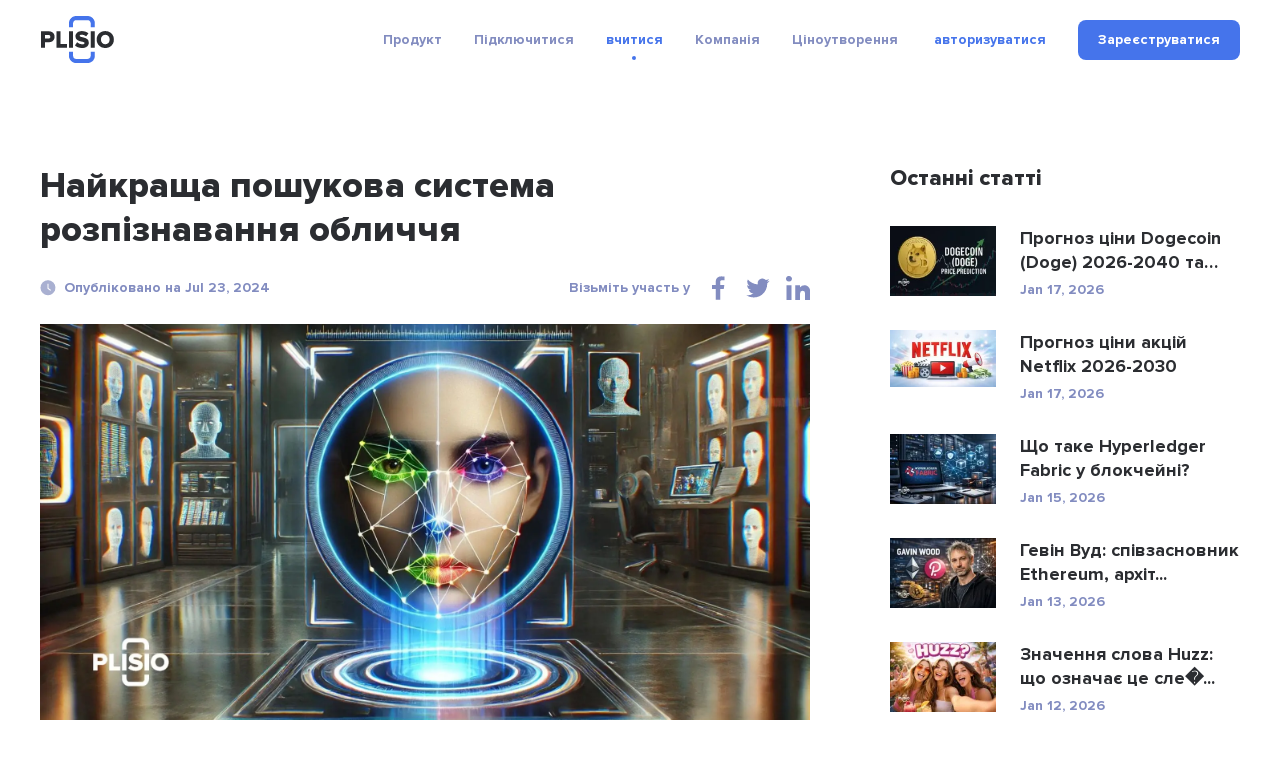

--- FILE ---
content_type: text/html; charset=UTF-8
request_url: https://plisio.net/uk/blog/face-recognition-search-engine
body_size: 18233
content:
<!DOCTYPE html>
<html lang="uk" dir="ltr">

<head>
  <meta charset="UTF-8">
  <meta http-equiv="X-UA-Compatible" content="IE=edge">
  <meta name="viewport" content="width=device-width, initial-scale=1">
    <title>Найкраща пошукова система розпізнавання обличчя</title>

  <link rel="preload" href="/v2/fonts/ProximaNova-Bold.woff2" as="font" type="font/woff2" crossorigin>
  <link rel="preload" href="/v2/fonts/ProximaNova-Extrabld.woff2" as="font" type="font/woff2" crossorigin>
  <link rel="preload" href="/v2/fonts/SFProDisplay-Regular.woff2" as="font" type="font/woff2" crossorigin>

  
        <link rel="preconnect" href="https://stats.g.doubleclick.net">
    <link rel="dns-prefetch" href="https://stats.g.doubleclick.net">
      <link rel="preconnect" href="https://www.googletagmanager.com">
    <link rel="dns-prefetch" href="https://www.googletagmanager.com">
  
  <link rel="apple-touch-icon" sizes="57x57" href="/img/favicon/apple-icon-57x57.png">
<link rel="apple-touch-icon" sizes="60x60" href="/img/favicon/apple-icon-60x60.png">
<link rel="apple-touch-icon" sizes="72x72" href="/img/favicon/apple-icon-72x72.png">
<link rel="apple-touch-icon" sizes="76x76" href="/img/favicon/apple-icon-76x76.png">
<link rel="apple-touch-icon" sizes="114x114" href="/img/favicon/apple-icon-114x114.png">
<link rel="apple-touch-icon" sizes="120x120" href="/img/favicon/apple-icon-120x120.png">
<link rel="apple-touch-icon" sizes="144x144" href="/img/favicon/apple-icon-144x144.png">
<link rel="apple-touch-icon" sizes="152x152" href="/img/favicon/apple-icon-152x152.png">
<link rel="apple-touch-icon" sizes="180x180" href="/img/favicon/apple-icon-180x180.png">
<link rel="icon" type="image/png" sizes="192x192"  href="/img/favicon/android-icon-192x192.png">
<link rel="icon" type="image/png" sizes="32x32" href="/img/favicon/favicon-32x32.png">
<link rel="icon" type="image/png" sizes="96x96" href="/img/favicon/favicon-96x96.png">
<link rel="icon" type="image/png" sizes="16x16" href="/img/favicon/favicon-16x16.png">
<meta name="msapplication-TileColor" content="#4574eb">
<meta name="msapplication-TileImage" content="/img/favicon/ms-icon-144x144.png">
<meta name="theme-color" content="#ffffff">  <meta name="description" content="Ознайомтеся з найкращими пошуковими системами розпізнавання облич 2024 року! Дізнайтеся, які платформи пропонують найбільш точну та ефективну технологію сканування обличчя.">
<meta property="og:type" content="article">
<meta property="og:url" content="https://plisio.net/uk/blog/face-recognition-search-engine">
<meta property="og:site_name" content="Plisio">
<meta property="og:title" content="Найкраща пошукова система розпізнавання обличчя">
<meta property="og:description" content="Ознайомтеся з найкращими пошуковими системами розпізнавання облич 2024 року! Дізнайтеся, які платформи пропонують найбільш точну та ефективну технологію сканування обличчя.">
<meta property="og:updated_time" content="2026-01-17">
<meta property="og:image" content="https://plisio.net/uploads/blog/7Va49QBW1721747203.jpg">
<meta property="og:image:secure_url" content="https://plisio.net/uploads/blog/7Va49QBW1721747203.jpg">
<meta property="twitter:title" content="Найкраща пошукова система розпізнавання обличчя">
<meta property="twitter:description" content="Ознайомтеся з найкращими пошуковими системами розпізнавання облич 2024 року! Дізнайтеся, які платформи пропонують найбільш точну та ефективну технологію сканування обличчя.">
<meta property="twitter:card" content="summary_large_image">
<meta property="twitter:image" content="https://plisio.net/uploads/blog/7Va49QBW1721747203.jpg">
<meta name="csrf-param" content="_csrf">
<meta name="csrf-token" content="0Sn-dmx8rUdYv6cw8hhtzcv8EzFUUbQaTQAW1fImRuKmXpA1WyjBNh3qn0OEfA_0_q1gfxcb_28DQVHsu0oy0w==">

<link href="https://plisio.net/uk/blog/face-recognition-search-engine" rel="canonical">
<link href="https://plisio.net/uploads/blog/7Va49QBW1721747203.jpg" rel="image_src">
<link href="https://plisio.net/blog/face-recognition-search-engine" rel="alternate" hreflang="en">
<link href="https://plisio.net/ar/blog/face-recognition-search-engine" rel="alternate" hreflang="ar">
<link href="https://plisio.net/de/blog/face-recognition-search-engine" rel="alternate" hreflang="de">
<link href="https://plisio.net/el/blog/face-recognition-search-engine" rel="alternate" hreflang="el">
<link href="https://plisio.net/es/blog/face-recognition-search-engine" rel="alternate" hreflang="es">
<link href="https://plisio.net/fa/blog/face-recognition-search-engine" rel="alternate" hreflang="fa">
<link href="https://plisio.net/fr/blog/face-recognition-search-engine" rel="alternate" hreflang="fr">
<link href="https://plisio.net/hi/blog/face-recognition-search-engine" rel="alternate" hreflang="hi">
<link href="https://plisio.net/id/blog/face-recognition-search-engine" rel="alternate" hreflang="id">
<link href="https://plisio.net/it/blog/face-recognition-search-engine" rel="alternate" hreflang="it">
<link href="https://plisio.net/ja/blog/face-recognition-search-engine" rel="alternate" hreflang="ja">
<link href="https://plisio.net/ko/blog/face-recognition-search-engine" rel="alternate" hreflang="ko">
<link href="https://plisio.net/pl/blog/face-recognition-search-engine" rel="alternate" hreflang="pl">
<link href="https://plisio.net/pt/blog/face-recognition-search-engine" rel="alternate" hreflang="pt">
<link href="https://plisio.net/ru/blog/face-recognition-search-engine" rel="alternate" hreflang="ru">
<link href="https://plisio.net/th/blog/face-recognition-search-engine" rel="alternate" hreflang="th">
<link href="https://plisio.net/tr/blog/face-recognition-search-engine" rel="alternate" hreflang="tr">
<link href="https://plisio.net/uk/blog/face-recognition-search-engine" rel="alternate" hreflang="uk">
<link href="https://plisio.net/vi/blog/face-recognition-search-engine" rel="alternate" hreflang="vi">
<link href="https://plisio.net/zh/blog/face-recognition-search-engine" rel="alternate" hreflang="zh">
<link href="/v2/styles/main.css?v=1748873027" rel="stylesheet">

  <!-- Google Tag Manager -->
  <script>(function(w,d,s,l,i){w[l]=w[l]||[];w[l].push({'gtm.start':
  new Date().getTime(),event:'gtm.js'});var f=d.getElementsByTagName(s)[0],
  j=d.createElement(s),dl=l!='dataLayer'?'&l='+l:'';j.async=true;j.src=
  'https://www.googletagmanager.com/gtm.js?id='+i+dl;f.parentNode.insertBefore(j,f);
  })(window,document,'script','dataLayer','GTM-5T5S555V');</script>
  <!-- End Google Tag Manager -->

  <script src="https://cdn.onesignal.com/sdks/OneSignalSDK.js" async=""></script>
  <script>
    var OneSignal = window.OneSignal || [];
    OneSignal.push(function() {
      OneSignal.init({
        appId: 'f6d5b4fb-3dec-419f-afde-9c3e7ada34af',
        allowLocalhostAsSecureOrigin: 0      });
    });
  </script>

  <script>
    localStorage.setItem('locale', 'uk')
  </script>
    <script type="application/ld+json">{"@context":"https:\/\/schema.org","@type":"BlogPosting","headline":"Найкраща пошукова система розпізнавання обличчя","description":"Ознайомтеся з найкращими пошуковими системами розпізнавання облич 2024 року! Дізнайтеся, які платформи пропонують найбільш точну та ефективну технологію сканування обличчя.","author":{"@type":"Person","name":"Anonymous"},"publisher":{"@type":"Organization","name":"Plisio","logo":{"@type":"ImageObject","url":"https:\/\/plisio.net\/v2\/images\/logo-color.svg"}},"datePublished":"2024-07-23","dateModified":"2024-07-23","image":"https:\/\/plisio.net\/uploads\/blog\/7Va49QBW1721747203.jpg","mainEntityOfPage":{"@type":"WebPage","@id":"https:\/\/plisio.net\/uk\/blog\/face-recognition-search-engine"}}</script></head>

<body class="page page--blog-article" itemscope itemtype="http://schema.org/WebSite">
  
  <!-- Google Tag Manager (noscript) -->
  <noscript><iframe src="https://www.googletagmanager.com/ns.html?id=GTM-5T5S555V"
  height="0" width="0" style="display:none;visibility:hidden"></iframe></noscript>
  <!-- End Google Tag Manager (noscript) -->

  <!-- wrapper-->
  <div class="wrapper">
    <link itemprop="url" href="https://plisio.net/blog/face-recognition-search-engine" />
    <meta itemprop="name" content="Plisio">
    <meta itemprop="description" content="Plisio is a payment gateway for Bitcoin, Litecoin, Ethereum and 30 other cryptocurrencies. With our API any website can accept crypto payments.">

    
    <!-- header-->
    <header class="header " data-controller="header">
      <div class="container">
        <div class="header__inner">

          <!-- logo-->
          <div class="header__logo-container">
            <a class="header-logo" href="/uk">
              <img src="/v2/images/logo-color.svg" alt="Plisio logo" width="75" height="48">
            </a>
          </div>

          <!-- navigation-->
          <div class="header__nav-container">
            <div class="nav" data-controller="nav" data-nav-target="main">

              <!-- burger-->
              <button class="nav__burger" data-action="click->nav#open">
                <svg class="icon">
                  <use xlink:href="/v2/icons/sprite.svg#icons-menu"></use>
                </svg>
              </button>

              <!-- body-->
              <div class="nav__body">

                <!-- overlay-->
                <div class="nav__overlay" data-nav-target="overlay" data-action="click->nav#close"></div>

                <!-- menu-->
                
<nav class="nav__menu">
  <ul class="nav__list">

      <li class="nav__item has-submenu ">
      
<span class="nav__link " data-nav-target="submenuExpander">
  Продукт  <svg class="icon nav__link-chevron" aria-hidden="true">
    <use xlink:href="/v2/icons/sprite.svg#icons-arrow-down"></use>
  </svg>  
</span>

              <ul class="nav__submenu nav-submenu">
                    <li class="nav-submenu__item " >
            
<a class="nav-submenu__link" href="/uk">
  <svg class="icon nav-submenu__link-icon" aria-hidden="true">
    <use xlink:href="/v2/icons/sprite.svg#icons-shopping"></use>
  </svg>
  <div class="nav-submenu__link-body">
    <div class="nav-submenu__link-title">Крипто платіжний шлюз</div>
    <small class="nav-submenu__link-desc">Революціонізація платежів</small>
  </div>
</a>

          </li>
                    <li class="nav-submenu__item " >
            
<a class="nav-submenu__link" href="/uk/personal">
  <svg class="icon nav-submenu__link-icon" aria-hidden="true">
    <use xlink:href="/v2/icons/sprite.svg#icons-wallet"></use>
  </svg>
  <div class="nav-submenu__link-body">
    <div class="nav-submenu__link-title">Криптова гаманець</div>
    <small class="nav-submenu__link-desc">Безпечні цифрові активи</small>
  </div>
</a>

          </li>
                    <li class="nav-submenu__item " >
            
<a class="nav-submenu__link" href="/uk/crypto-invoice">
  <svg class="icon nav-submenu__link-icon" aria-hidden="true">
    <use xlink:href="/v2/icons/sprite.svg#icons-invoice"></use>
  </svg>
  <div class="nav-submenu__link-body">
    <div class="nav-submenu__link-title">Крипторахунки-фактури</div>
    <small class="nav-submenu__link-desc">Прості рішення для виставлення рахунків</small>
  </div>
</a>

          </li>
                    <li class="nav-submenu__item " >
            
<a class="nav-submenu__link" href="/uk/mass-payouts">
  <svg class="icon nav-submenu__link-icon" aria-hidden="true">
    <use xlink:href="/v2/icons/sprite.svg#icons-mass-payouts"></use>
  </svg>
  <div class="nav-submenu__link-body">
    <div class="nav-submenu__link-title">Масові виплати</div>
    <small class="nav-submenu__link-desc">Оптимізовані масові перекази</small>
  </div>
</a>

          </li>
                    <li class="nav-submenu__item " >
            
<a class="nav-submenu__link" href="/uk/white-label">
  <svg class="icon nav-submenu__link-icon" aria-hidden="true">
    <use xlink:href="/v2/icons/sprite.svg#icons-guarantee"></use>
  </svg>
  <div class="nav-submenu__link-body">
    <div class="nav-submenu__link-title">White Label</div>
    <small class="nav-submenu__link-desc">Індивідуальні брендові рішення</small>
  </div>
</a>

          </li>
                    <li class="nav-submenu__item " >
            
<a class="nav-submenu__link" href="/uk/donate-page">
  <svg class="icon nav-submenu__link-icon" aria-hidden="true">
    <use xlink:href="/v2/icons/sprite.svg#icons-gift"></use>
  </svg>
  <div class="nav-submenu__link-body">
    <div class="nav-submenu__link-title">Donations</div>
    <small class="nav-submenu__link-desc">Розширення можливостей дарування за допомогою криптовалюти</small>
  </div>
</a>

          </li>
                  </ul>
          </li>
      <li class="nav__item has-submenu ">
      
<span class="nav__link " data-nav-target="submenuExpander">
  Підключитися  <svg class="icon nav__link-chevron" aria-hidden="true">
    <use xlink:href="/v2/icons/sprite.svg#icons-arrow-down"></use>
  </svg>  
</span>

              <ul class="nav__submenu nav-submenu">
                    <li class="nav-submenu__item " >
            
<a class="nav-submenu__link" href="/uk/documentation">
  <svg class="icon nav-submenu__link-icon" aria-hidden="true">
    <use xlink:href="/v2/icons/sprite.svg#icons-automation"></use>
  </svg>
  <div class="nav-submenu__link-body">
    <div class="nav-submenu__link-title">API</div>
    <small class="nav-submenu__link-desc">Інтеграція та інновації</small>
  </div>
</a>

          </li>
                    <li class="nav-submenu__item " >
            
<a class="nav-submenu__link" href="/uk/integrations">
  <svg class="icon nav-submenu__link-icon" aria-hidden="true">
    <use xlink:href="/v2/icons/sprite.svg#icons-api"></use>
  </svg>
  <div class="nav-submenu__link-body">
    <div class="nav-submenu__link-title">Інтеграційні рішення</div>
    <small class="nav-submenu__link-desc">Оптимізовані плагіни та бібліотеки для плавної інтеграції</small>
  </div>
</a>

          </li>
                  </ul>
          </li>
      <li class="nav__item has-submenu  is-active">
      
<span class="nav__link " data-nav-target="submenuExpander">
  вчитися  <svg class="icon nav__link-chevron" aria-hidden="true">
    <use xlink:href="/v2/icons/sprite.svg#icons-arrow-down"></use>
  </svg>  
</span>

              <ul class="nav__submenu nav-submenu">
                    <li class="nav-submenu__item  is-active" >
            
<a class="nav-submenu__link" href="/uk/blog">
  <svg class="icon nav-submenu__link-icon" aria-hidden="true">
    <use xlink:href="/v2/icons/sprite.svg#icons-document"></use>
  </svg>
  <div class="nav-submenu__link-body">
    <div class="nav-submenu__link-title">Блог</div>
    <small class="nav-submenu__link-desc">Статистика та оновлення</small>
  </div>
</a>

          </li>
                    <li class="nav-submenu__item " >
            
<a class="nav-submenu__link" href="/uk/faq">
  <svg class="icon nav-submenu__link-icon" aria-hidden="true">
    <use xlink:href="/v2/icons/sprite.svg#icons-question"></use>
  </svg>
  <div class="nav-submenu__link-body">
    <div class="nav-submenu__link-title">FAQ</div>
    <small class="nav-submenu__link-desc">Уточнення ваших запитів</small>
  </div>
</a>

          </li>
                    <li class="nav-submenu__item " >
            
<span class="nav-submenu__link js_intercomToggle">
  <svg class="icon nav-submenu__link-icon" aria-hidden="true">
    <use xlink:href="/v2/icons/sprite.svg#icons-support"></use>
  </svg>
  <div class="nav-submenu__link-body">
    <div class="nav-submenu__link-title">Довідка</div>
    <small class="nav-submenu__link-desc">Підтримка та керівництво</small>
  </div>
</span>
          </li>
                  </ul>
          </li>
      <li class="nav__item has-submenu ">
      
<span class="nav__link " data-nav-target="submenuExpander">
  Компанія  <svg class="icon nav__link-chevron" aria-hidden="true">
    <use xlink:href="/v2/icons/sprite.svg#icons-arrow-down"></use>
  </svg>  
</span>

              <ul class="nav__submenu nav-submenu">
                    <li class="nav-submenu__item " >
            
<a class="nav-submenu__link" href="/uk/security">
  <svg class="icon nav-submenu__link-icon" aria-hidden="true">
    <use xlink:href="/v2/icons/sprite.svg#icons-shield"></use>
  </svg>
  <div class="nav-submenu__link-body">
    <div class="nav-submenu__link-title">Безпека</div>
    <small class="nav-submenu__link-desc">Охорона ваших цифрових активів</small>
  </div>
</a>

          </li>
                    <li class="nav-submenu__item " >
            
<a class="nav-submenu__link" href="/uk/bug-bounty">
  <svg class="icon nav-submenu__link-icon" aria-hidden="true">
    <use xlink:href="/v2/icons/sprite.svg#icons-bug"></use>
  </svg>
  <div class="nav-submenu__link-body">
    <div class="nav-submenu__link-title">Баунті</div>
    <small class="nav-submenu__link-desc">Дослідження безпеки</small>
  </div>
</a>

          </li>
                    <li class="nav-submenu__item " >
            
<a class="nav-submenu__link" href="/uk/affiliate-program">
  <svg class="icon nav-submenu__link-icon" aria-hidden="true">
    <use xlink:href="/v2/icons/sprite.svg#icons-people"></use>
  </svg>
  <div class="nav-submenu__link-body">
    <div class="nav-submenu__link-title">Affiliate Program</div>
    <small class="nav-submenu__link-desc">Earn extra income</small>
  </div>
</a>

          </li>
                    <li class="nav-submenu__item " >
            
<a class="nav-submenu__link" href="/uk/contacts">
  <svg class="icon nav-submenu__link-icon" aria-hidden="true">
    <use xlink:href="/v2/icons/sprite.svg#icons-chat"></use>
  </svg>
  <div class="nav-submenu__link-body">
    <div class="nav-submenu__link-title">Зв'яжіться з нами</div>
    <small class="nav-submenu__link-desc">Зверніться по допомогу</small>
  </div>
</a>

          </li>
                  </ul>
          </li>
      <li class="nav__item  ">
      
<a class="nav__link" href="/uk/pricing">
  Ціноутворення</a>


          </li>
    </ul>
</nav>
              </div>
            </div>
          </div>

          <!-- access-->
          <div class="header__user-container">
                          

<div class="header__user-container">
  <div class="header-access">
    <a class="header-access__login-icon link" href="/account/login">
      <svg class="icon">
        <use xlink:href="/v2/icons/sprite.svg#icons-user"></use>
      </svg>
    </a>
    <div class="header-access__buttons">
      <a class="header-access__login link text-accent-h5" href="/account/login">
        авторизуватися      </a>
      <a class="btn--primary btn btn--md" href="/account/signup" data-header-target="signup">
        <div class="btn__label">
          Зареєструватися        </div>
      </a>
    </div>
  </div>
</div>
                      </div>
        </div>
      </div>
    </header>

    <!-- main-->
    <main class="main">
      
<!-- Blog article-->
<section class="section section--loose" style="--pb: 80px;">
  <div class="container">
    <div class="blog-layout">
      <article class="blog-layout__article blog-article">
        <!-- title-->
        <h1 class="blog-article__title">Найкраща пошукова система розпізнавання обличчя</h1>

        <!-- meta-->
        <div class="blog-article__meta">
          <!-- date-->
          <div class="blog-article__date">
            <svg class="icon">
              <use xlink:href="/v2/icons/sprite.svg#icons-clock"></use>
            </svg>Опубліковано на Jul 23, 2024          </div>
          <!-- share-->
          <div class="blog-article__share">
            <div class="share" data-controller="share">
              <div class="share__label">Візьміть участь у</div>
              <ul class="share__list">
                                <li class="share__item">
                  <button class="share__btn link" data-action="click->share#sharePage" data-share-network-param="facebook">
                  <svg class="icon">
                    <use xlink:href="/v2/icons/sprite.svg#icons-social-facebook"></use>
                  </svg>
                  </button>
                </li>
                                <li class="share__item">
                  <button class="share__btn link" data-action="click->share#sharePage" data-share-network-param="twitter">
                  <svg class="icon">
                    <use xlink:href="/v2/icons/sprite.svg#icons-social-twitter"></use>
                  </svg>
                  </button>
                </li>
                                <li class="share__item">
                  <button class="share__btn link" data-action="click->share#sharePage" data-share-network-param="linkedin">
                  <svg class="icon">
                    <use xlink:href="/v2/icons/sprite.svg#icons-social-linkedin"></use>
                  </svg>
                  </button>
                </li>
                              </ul>
            </div>
          </div>
        </div>
        <!-- image-->
                        <picture>
                <source type="image/webp" srcset="https://plisio.net/uploads/blog/7Va49QBW1721747203.webp" media="(min-width: 992px)">
                <source type="image/webp" srcset="https://plisio.net/uploads/blog/7Va49QBW1721747203_1280x680.webp" media="(min-width: 760px)">
                <source type="image/webp" srcset="https://plisio.net/uploads/blog/7Va49QBW1721747203_800x425.webp">
                <img class="blog-article__image" src="https://plisio.net/uploads/blog/7Va49QBW1721747203.jpg" alt="Найкраща пошукова система розпізнавання обличчя" width="1280" height="680" loading="eager">
              </picture>
                  <!-- text-->
                <article class="blog-article__text prose">
          <p style="text-align:justify;">Пошукова система розпізнавання облич є потужним інструментом, який дозволяє знаходити людей в Інтернеті за їхніми фотографіями. Аналізуючи зображення, ці механізми виявляють помітні риси обличчя та порівнюють їх із великою базою даних зображень, щоб знайти потенційні збіги. Коли збіг буде знайдено, ви отримаєте список схожих зображень.</p><p style="text-align:justify;"> Технологія розпізнавання облич значно вдосконалилася, включивши штучний інтелект і машинне навчання для підвищення точності та ефективності. Такі популярні платформи, як Google Face Recognition і PimEyes, використовують ці технології, щоб пропонувати надійні та швидкі результати пошуку. Однак важливо знати про етичні міркування та потенційне зловживання цими інструментами. Завжди відповідально користуйтеся пошуковими системами розпізнавання облич, уникайте таких дій, як шахрайство чи переслідування, і дотримуйтесь умов обслуговування, які надає кожна платформа.</p><h2> <strong>Що таке пошукова система розпізнавання обличчя?</strong></h2><p style="text-align:justify;"> Пошукова система розпізнавання облич – це вдосконалена програма, призначена для ідентифікації та зіставлення облич на зображеннях і відео. Використовуючи штучний інтелект і машинне навчання, ці механізми аналізують риси обличчя та виділяють ключові характеристики, такі як відстань між очима, форма носа та контур щелепи. Потім отримані дані порівнюються з великою базою даних відомих облич, щоб знайти найкращу відповідність.</p><p style="text-align:justify;"> Сучасні пошукові системи розпізнавання облич, такі як Clearview AI і Face++, розширили свої можливості, включивши розпізнавання в реальному часі та підвищену точність, що зробило їх цінними інструментами в різних секторах, від безпеки до соціальних мереж.</p><h3> Переваги Face Recognition Engine</h3><p style="text-align:justify;"> Системи розпізнавання облич пропонують численні переваги як окремим особам, так і компаніям. Ось деякі основні переваги:</p><h4> <strong>Безпека та безпека</strong></h4><p style="text-align:justify;"> Технологія розпізнавання облич дозволяє швидко ідентифікувати людей на зображеннях і відео, що є життєво важливим для програм безпеки. Наприклад, він може вдосконалити системи контролю доступу, щоб запобігти несанкціонованому проникненню в безпечні будівлі. Крім того, його можна використовувати для спостереження, щоб перевірити особистість людей у громадських місцях, допомагаючи ідентифікувати та затримувати жорстоких злочинців, тим самим підвищуючи громадську безпеку.</p><h4> <strong>Запобігання шахрайству</strong></h4><p style="text-align:justify;"> У епоху цифрових технологій перевірити чиюсь особу онлайн може бути складно, особливо під час здійснення фінансових операцій або використання сайтів знайомств. Фальшиві зображення, створені штучним інтелектом, можуть легко обдурити людей. Механізми розпізнавання облич допомагають перевірити особистість, зменшуючи ризик крадіжки та шахрайства. Підтвердивши, що особа є тим, за кого себе видає, користувачі можуть уникнути того, щоб стати жертвою обману.</p><h4> <strong>Пошук зниклих людей</strong></h4><p style="text-align:justify;"> Механізми розпізнавання облич, здатні виявляти в режимі реального часу, є безцінними інструментами для правоохоронних органів у пошуку зниклих безвісти людей за допомогою відеоспостереження. Ці передові системи штучного інтелекту можуть ефективно ідентифікувати обличчя в натовпі або на відео низької якості, перевершуючи людські можливості. Звичайні користувачі також можуть використовувати ці інструменти, щоб відновити зв’язок зі старими друзями чи коханими, з якими вони втратили зв’язок.</p><h4> <strong>Захист конфіденційності</strong></h4><p style="text-align:justify;"> Зворотний пошук зображень за допомогою розпізнавання обличчя може допомогти вам виявити, де ваші фотографії були опубліковані в Інтернеті без вашої згоди. Це дає змогу надсилати сповіщення про видалення, щоб захистити вашу конфіденційність і керувати своєю присутністю в Інтернеті. Деякі системи розпізнавання облич навіть пропонують системи сповіщень, які сповіщають вас щоразу, коли ваша фотографія з’являється в Інтернеті, що дозволяє вам швидко вжити заходів для захисту вашої конфіденційності.</p><h4> <strong>Захист авторських прав</strong></h4><p style="text-align:justify;"> Фотографи часто стикаються з проблемою несанкціонованого використання їхніх зображень. Люди можуть редагувати або обрізати фотографії, щоб уникнути виявлення. Однак передові механізми розпізнавання облич можуть ідентифікувати обличчя на фотографіях, незважаючи на ці зміни. Це дає змогу фотографам видавати повідомлення про видалення або подавати позови з метою отримання компенсації, якщо їхні роботи використовуються без дозволу.</p><p style="text-align:justify;"> Використовуючи ці переваги, окремі особи та компанії можуть покращити безпеку, запобігти шахрайству, захистити конфіденційність і ефективно підтримувати закони про авторські права.</p><h3> Соціальний сом</h3><p style="text-align:justify;"> Social Catfish — це комплексна пошукова система, призначена для пошуку людей в Інтернеті за їх іменем, електронною поштою, номером телефону, іменем користувача, адресою або шляхом зворотного пошуку зображень. Він шукає різноманітні онлайн-джерела, включаючи профілі в соціальних мережах, урядові та освітні веб-сайти, новинні статті, загальнодоступні бази даних і професійні записи.</p><p style="text-align:justify;"> Використовуючи фотографію для пошуку, Social Catfish аналізує риси обличчя, наприклад біометричні дані та форму, порівнюючи їх із мільярдами зображень в Інтернеті. Потім інструмент збирає результати в детальний звіт, який надсилається вам електронною поштою. Цей звіт містить ім’я людини, її адресу, електронні адреси, профілі в соціальних мережах і зображення.</p><p style="text-align:justify;"> Social Catfish особливо корисний для виявлення потенційної крадіжки особистих даних. Шукаючи власну інформацію, ви можете виявити будь-яке несанкціоноване використання вашої особи, як-от підроблені профілі в соціальних мережах або шахрайські статті новин, у яких зображено вас.</p><h4> <strong>Плюси та мінуси Social Catfish</strong></h4><p style="text-align:justify;"> <strong>Переваги:</strong></p><ul><li> Пошук повних результатів у глибокій мережі.</li><li> Створює докладні звіти про людину, яку ви шукаєте.</li><li> Допомагає виявити потенційну крадіжку особистих даних і шахрайство.</li></ul><p style="text-align:justify;"> <strong>Недоліки:</strong></p><ul><li> Звіти можуть містити вміст без цензури, потенційно вульгарний.</li></ul><h3> Ленсо А.І</h3><p style="text-align:justify;"> Lenso.ai — це зручна платформа, яка спеціалізується на зворотному пошуку зображень. Завдяки передовій технології AI ви можете швидко шукати обличчя, місця, дублікати та подібні зображення, просто завантаживши фотографію.</p><p style="text-align:justify;"> Незалежно від того, чи є ви професіоналом, якому потрібне точне розпізнавання обличчя, чи просто комусь цікаво знайти людей на фотографіях, Lenso.ai пропонує високу точність і ефективність. Платформа аналізує ключові риси обличчя та може зіставляти обличчя з вражаючою точністю, навіть на фотографіях з різними ракурсами, освітленням і роздільною здатністю.</p><p style="text-align:justify;"> Інтерфейс розроблено таким чином, щоб бути простим і легким у використанні, що робить його доступним як для технічно підкованих користувачів, так і для новачків.</p><p style="text-align:justify;"> Lenso.ai — це потужний інструмент, який поєднує передовий штучний інтелект із простим у використанні дизайном, що робить його ідеальним для тих, хто хоче виконувати пошук облич для роботи чи особистого використання.</p><h4> <strong>Плюси та мінуси Lenso.ai</strong></h4><p style="text-align:justify;"> <strong>Переваги:</strong></p><ul><li> Використовує вдосконалений штучний інтелект для надання високоточних результатів пошуку облич.</li><li> Має велику та постійно оновлювану базу даних зображень для точного пошуку.</li><li> Має інтуїтивно зрозумілий, простий у використанні інтерфейс, доступний кожному.</li></ul><p style="text-align:justify;"> <strong>Недоліки:</strong></p><ul><li> Обмежені або застарілі дані можуть вплинути на результати пошуку.</li></ul><h3> PimEyes</h3><p style="text-align:justify;"> PimEyes — це служба зворотного пошуку зображень, яка використовує розширене розпізнавання обличчя, щоб допомогти вам знайти свої фотографії в Інтернеті. Він здійснює пошук у мільярдах загальнодоступних місць, включаючи статті новин, блоги, форуми, урядові веб-сайти та освітні ресурси.</p><p style="text-align:justify;"> Однак він не може отримати доступ до нічого, що стоїть за вимогами входу чи платними стінами.</p><p style="text-align:justify;"> Технологія розпізнавання облич PimEyes використовує штучний інтелект і машинне навчання, щоб зосередитися на ваших унікальних рисах обличчя. Це означає, що ви можете знайти свої зображення, навіть якщо ви в капелюсі, змінили зачіску або знаходитесь на фоні фотографії.</p><p style="text-align:justify;"> Якщо ви знайшли свої фотографії, які не хочете, щоб вас знаходили, ви можете скористатися функцією відмови, щоб виключити їх із результатів пошуку PimEyes.</p><p style="text-align:justify;"> PimEyes також дозволяє налаштувати сповіщення. Оскільки він постійно сканує Інтернет та індексує зображення, він може надсилати вам електронні листи, коли веб-сайт публікує ваші фотографії.</p><p style="text-align:justify;"> Крім того, PimEyes може допомогти вам захистити вашу конфіденційність, склавши та надіславши до 80 повідомлень про видалення згідно з DMCA та GDPR.</p><h4> <strong>Плюси та мінуси PimEyes</strong></h4><p style="text-align:justify;"> <strong>Переваги:</strong></p><ul><li> Шукає мільярди місць в Інтернеті, щоб знайти ваше обличчя.</li><li> Може знайти вас на фотографіях, де ви виглядаєте інакше.</li><li> Сповіщає, коли ваше обличчя з’являється десь у відкритому Інтернеті.</li></ul><p style="text-align:justify;"> <strong>Недоліки:</strong></p><ul><li> Не включає результати з обмежених зон в Інтернеті.</li></ul><h3> FaceCheck.id</h3><p style="text-align:justify;"> FaceCheck.id — це інструмент розпізнавання облич, розроблений, щоб допомогти вам знаходити людей в Інтернеті, збираючи результати з різних джерел, у тому числі фотографій. Його обширна база даних містить понад 700 мільйонів облич.</p><p style="text-align:justify;"> Коли штучний інтелект завершує сканування, FaceCheck.id надає оцінку від 50 до 100, що вказує на те, наскільки результати відповідають проаналізованим обличчям. Вищий бал означає більшу схожість, причому 50-69 вказує на слабку відповідність, а 90-100 — на сильну.</p><p style="text-align:justify;"> На додаток до оцінки відповідності FaceCheck.id надає посилання на профілі в соціальних мережах ідентифікованих людей, допомагаючи в подальшій перевірці. Це робить його чудовим інструментом для підтвердження особи під час спілкування з людьми в Інтернеті, допомагаючи вам підтвердити, чи вони є тими, за кого себе видають, і уникнути шахрайства.</p><p style="text-align:justify;"> FaceCheck.id особливо корисний для запобігання шахрайству та крадіжці особистих даних. Ви навіть можете надіслати запит на видалення свого обличчя з результатів пошуку, якщо знайдете його в списку. Крім того, FaceCheck.id пропонує API, який можна інтегрувати у веб-сайти та програми для покращення безпеки та процесів перевірки.</p><h4> <strong>Плюси і мінуси FaceCheck.id</strong></h4><p style="text-align:justify;"> <strong>Переваги:</strong></p><ul><li> Допомагає запобігти шахрайству, крадіжці особистих даних і вилову собак.</li><li> Дозволяє видалити своє обличчя з результатів пошуку, якщо воно знайдено.</li><li> Пропонує API для інтеграції у веб-сайти та програми.</li></ul><p style="text-align:justify;"> <strong>Недоліки:</strong></p><ul><li> Потрібне додаткове дослідження, оскільки сам по собі показник якості може не надати достатньо інформації.</li></ul><h3> Betaface</h3><p style="text-align:justify;"> Betaface — провідний постачальник програмного забезпечення для розпізнавання облич, який пропонує розробникам SDK (Software Development Kit) для створення програм, які виявляють і аналізують обличчя на зображеннях і відео. Крім того, він надає API (інтерфейс прикладного програмування) для інтеграції цих можливостей у веб-сайти та програми.</p><p style="text-align:justify;"> Betaface вирізняється не лише розпізнаванням обличчя; він пропонує детальні біометричні вимірювання для аналізу та опису рис обличчя. Це робить його ідеальним для програм безпеки та контролю доступу, де спостереження та ідентифікація мають вирішальне значення. Betaface може визначити вік, стать, колір шкіри, етнічну приналежність, одяг і зачіску людини, аналізуючи зображення або відео. Його алгоритм також може оцінювати вираз обличчя, щоб визначити емоції. Ця демографічна інформація є цінною для маркетингу та політики «Знай свого клієнта» (KYC).</p><p style="text-align:justify;"> Betaface відомий своєю високою точністю навіть із зображеннями низької якості та пропонує надійний набір функцій для розпізнавання обличчя в реальному часі. Будь то для безпеки, маркетингу чи перевірки клієнтів, Betaface пропонує комплексне рішення для аналізу рис обличчя та демографічних показників.</p><h4> <strong>Плюси і мінуси Betaface</strong></h4><p style="text-align:justify;"> <strong>Переваги:</strong></p><ul><li> Розширене розпізнавання обличчя, яке працює навіть із зображеннями низької якості.</li><li> Надає повний набір функцій розпізнавання та аналізу обличчя.</li><li> Можливість розпізнавання обличчя в реальному часі.</li></ul><p style="text-align:justify;"> <strong>Недоліки:</strong></p><ul><li> Для використання SDK і API потрібні спеціальні знання програмування.</li></ul><h3> TinEye</h3><p style="text-align:justify;"> TinEye — це найкращий інструмент зворотного пошуку зображень із понад 68 мільярдами проіндексованих зображень. Якщо вам цікаво, чи опубліковано певне зображення в Інтернеті, TinEye допоможе вам його знайти. На відміну від інших інструментів пошуку, TinEye використовує технологію розпізнавання облич для пошуку точних збігів на інших зображеннях. Він фокусується на вмісті самого зображення, а не на метаданих, що дозволяє знаходити збіги, навіть якщо зображення було відредаговано.</p><p style="text-align:justify;"> Однією з сильних сторін TinEye є його здатність постійно оновлювати свою базу даних, додаючи сотні мільйонів нових зображень щомісяця. Якщо спочатку ви не знайдете потрібне зображення, ви можете спробувати ще раз пізніше, коли база даних розшириться.</p><p style="text-align:justify;"> Пошук окремих зображень на TinEye безкоштовний, але для більш повного відстеження ви можете підписатися на платний план. Цей план дозволяє вам налаштувати сповіщення про зображення, які відстежують тисячі зображень в Інтернеті, допомагаючи вам дізнатися, де та з якою метою використовуються ваші фотографії.</p><p style="text-align:justify;"> TinEye також пропонує розширення для браузера Chrome, Edge, Firefox і Opera, забезпечуючи легкий доступ до пошуку зображень безпосередньо з вашого браузера.</p><h4> <strong>Плюси і мінуси TinEye</strong></h4><p style="text-align:justify;"> <strong>Переваги:</strong></p><ul><li> Дозволяє масово завантажувати зображення, щоб знайти, де вони використовуються в Інтернеті.</li><li> Постійно сканує Інтернет, щоб додати більше зображень до своєї бази даних.</li><li> Пропонує розширення браузера для легкого доступу та пошуку.</li></ul><p style="text-align:justify;"> <strong>Недоліки:</strong></p><ul><li> Неможливо сканувати більшість сайтів соціальних мереж, оскільки вони їх блокують.</li></ul><h3> Image Raider</h3><p style="text-align:justify;"> Image Raider — потужний інструмент для виявлення порушень авторських прав. Він бере зображення, яке ви завантажуєте, і знаходить відповідники в Інтернеті, надаючи вам інформацію, яка може допомогти побудувати справу проти особи, яка опублікувала його без дозволу.</p><p style="text-align:justify;"> Якщо Image Raider не може знайти точний збіг, він шукатиме схожі зображення, показуючи спочатку найближчі збіги, щоб заощадити ваш час. Це робить його особливо корисним для фотографів та інших творчих людей, яким потрібно захистити свою роботу від несанкціонованого використання.</p><p style="text-align:justify;"> Image Raider не лише для окремих людей; його можна інтегрувати в систему управління справами юридичної фірми, спрощуючи процес створення та управління справами про порушення. Наприклад, фотографи можуть автоматично завантажувати фотографії з фізичних дисків або хмарних сховищ, щоб ефективно знаходити нові випадки порушення.</p><p style="text-align:justify;"> Крім того, Image Raider інтегрується з Zapier, забезпечуючи автоматичне оновлення та сповіщення про виявлення нових порушень. Ця автоматизація допомагає користувачам бути в курсі можливих порушень без постійних ручних пошуків.</p><h4> <strong>Плюси і мінуси Image Raider</strong></h4><p style="text-align:justify;"> <strong>Переваги:</strong></p><ul><li> Швидко та легко знаходить порушення авторських прав в Інтернеті.</li><li> Інтегрується з Zapier для автоматичного оновлення інформації про нові порушення.</li></ul><p style="text-align:justify;"> <strong>Недоліки:</strong></p><ul><li> Час від часу може давати помилкові спрацьовування.</li></ul><h3> Яндекс</h3><p style="text-align:justify;"> Яндекс — російська пошукова система, оснащена надійним інструментом зворотного пошуку зображень, який сканує мільярди проіндексованих веб-сторінок. Незважаючи на те, що Яндекс здійснює пошук по всій мережі, він особливо ефективний для пошуку зображень високої роздільної здатності, які є популярними на російському ринку. Це тому, що Яндекс індексує широкий спектр контенту з російських веб-сайтів, який Google і Bing можуть не охопити.</p><p style="text-align:justify;"> Зворотний пошук зображень Яндекса дуже добре розпізнає обличчя та об’єкти на зображенні. Він використовує комп’ютерне бачення, технологію на основі штучного інтелекту, яка використовує машинне навчання та нейронні мережі для розуміння вмісту та контексту візуальних даних так само, як це роблять люди. Це дозволяє Яндексу знаходити зображення, навіть якщо вони були значно змінені.</p><p style="text-align:justify;"> Яндекс ідеально підходить для тих, хто шукає зображення, культурно релевантні Росії, що робить його цінним інструментом для маркетологів, дослідників і всіх, хто цікавиться російськими тенденціями.</p><h4> <strong>Плюси і мінуси Яндекса</strong></h4><p style="text-align:justify;"> <strong>Переваги:</strong></p><ul><li> Розкриває модні образи, культурно актуальні для Росії.</li><li> Індексує російський контент і веб-сайти краще, ніж інші пошукові системи.</li><li> Використовує комп’ютерний зір для ефективного розуміння змісту та контексту зображень.</li></ul><p style="text-align:justify;"> <strong>Недоліки:</strong></p><ul><li> Не так ефективно індексує неросійський або міжнародний контент, як інші пошукові системи.</li><li> Співпраця з російською владою викликає занепокоєння щодо упередженості та конфіденційності.</li></ul><h3> Зображення Bing</h3><p style="text-align:justify;"> Зображення Bing — це функція пошуку Bing, яка дозволяє швидко знаходити різноманітні зображення у відкритому Інтернеті. Замість того, щоб використовувати пошукові запити та ключові слова, ви можете здійснювати пошук за зображеннями, що дає змогу відкривати пов’язаний вміст і навіть знаходити точні збіги.</p><p style="text-align:justify;"> Коли ви виконуєте пошук зображень, Bing Images сканує Інтернет і відображає схожі фотографії в результатах. Він також пропонує пов’язані пошукові запити, щоб допомогти вам вивчити більше вмісту та ідей.</p><p style="text-align:justify;"> Bing Images отримує результати з величезної бази даних проіндексованих зображень з Інтернету. Він може легко ідентифікувати певних осіб, що робить його особливо корисним для пошуку знаменитостей, громадських діячів та інших видатних людей.</p><p style="text-align:justify;"> Bing Images ідеально підходить для тих, кому потрібно швидко знаходити загальнодоступні зображення та досліджувати пов’язані ідеї. Його широке індексування гарантує, що ви можете знайти широкий спектр зображень для різних цілей.</p><h4> <strong>Плюси та мінуси зображень Bing</strong></h4><p style="text-align:justify;"> <strong>Переваги:</strong></p><ul><li> Підходить для швидкого пошуку загальнодоступних зображень і вивчення ідей.</li><li> Проіндексував велику кількість зображень в Інтернеті, щоб допомогти вам шукати обличчя.</li><li> Може легко ідентифікувати знаменитостей та інших відомих або важливих осіб.</li></ul><p style="text-align:justify;"> <strong>Недоліки:</strong></p><ul><li> Немає спеціальних функцій розпізнавання обличчя.</li></ul><h3> Зображення Google</h3><p style="text-align:justify;"> Зображення Google – це функція пошуку Google, яка дозволяє користувачам знаходити різноманітні зображення, зокрема зображення, ілюстрації, інфографіку та анімовані GIF-файли, на загальнодоступних веб-сайтах шляхом зворотного пошуку зображень.</p><p style="text-align:justify;"> Google Images — чудовий інструмент для пошуку вмісту та подібних зображень в Інтернеті. Наприклад, це може допомогти вам знайти сукню чи ювелірну прикрасу, яку носила знаменитість. Якщо точний збіг недоступний, він надасть схожі або пов’язані елементи.</p><p style="text-align:justify;"> Однак, коли йдеться про пошук облич, результати обмежені через сувору політику конфіденційності Google, яка захищає особисту інформацію. Як і Bing Images, Google Images не було розроблено з розширеними функціями розпізнавання обличчя.</p><p style="text-align:justify;"> Незважаючи на ці обмеження, Зображення Google можуть допомогти вам знайти людей, якщо їхні зображення є загальнодоступними в Інтернеті. Це особливо корисно для ідентифікації знаменитостей або пошуку вашого зображення, якщо воно було опубліковано на загальнодоступному веб-сайті.</p><h4> <strong>Плюси та мінуси Google Images</strong></h4><p style="text-align:justify;"> <strong>Переваги:</strong></p><ul><li> Чудово підходить для пошуку вмісту та подібних ідей в Інтернеті.</li><li> Може допомогти вам розпізнати обличчя відомих людей.</li><li> Може допомогти вам знайти ваше зображення, якщо воно доступне на загальнодоступних веб-сайтах.</li></ul><p style="text-align:justify;"> <strong>Недоліки:</strong></p><ul><li> Пошук облич людей обмежується тим, що є загальнодоступним і легко помітним.</li></ul><h3> Обличчя++</h3><p style="text-align:justify;"> Face++ — це API, розроблений, щоб допомогти розробникам інтегрувати розширені функції розпізнавання обличчя у свої додатки та програми. Завдяки штучному інтелекту, навченому на мільйонах облич, Face++ відмінно справляється з точним вилученням рис обличчя із зображень.</p><p style="text-align:justify;"> Це робить Face++ ідеальним інструментом для різноманітних програм, таких як перевірка особи для контролю доступу, розблокування пристроїв, запобігання шахрайству та автоматичне позначення фотографій. Він також пропонує аналіз атрибутів обличчя, який може визначити вік, стать і емоційний стан людини, дозволяючи розробникам створювати програми з персоналізованим користувацьким досвідом.</p><p style="text-align:justify;"> Крім того, Face++ включає функцію визначення орієнтирів обличчя, що відкриває захоплюючі можливості для додатків доповненої реальності (AR). Відстежуючи орієнтири обличчя, розробники можуть створювати програми, які накладають цифровий вміст, наприклад фільтри та віртуальний макіяж, на обличчя людей у режимі реального часу.</p><p style="text-align:justify;"> Face++ — це потужний інструмент для підвищення безпеки додатків і створення інноваційного досвіду доповненої реальності, але для його реалізації потрібні технічні знання.</p><h4> <strong>Плюси і мінуси Face++</strong></h4><p style="text-align:justify;"> <strong>Переваги:</strong></p><ul><li> Точно виділяє риси обличчя із зображень.</li><li> Покращує безпеку програми за допомогою розпізнавання обличчя.</li><li> Виявлення орієнтирів обличчя дозволяє розробляти програми AR.</li></ul><p style="text-align:justify;"> <strong>Недоліки:</strong></p><ul><li> Нерозробникам складно отримати прямий доступ і використовувати функції Face++.</li></ul><h3> Search4Faces</h3><p style="text-align:justify;"> Search4Faces — це пошукова система розпізнавання облич, яка індексує понад один мільярд зображень із веб-сайтів, соціальних мереж і загальнодоступних онлайн-записів. Він спеціалізується на тому, щоб допомогти вам знайти фотографії профілю та аватари.</p><p style="text-align:justify;"> Зараз Search4Faces включає чотири основні бази даних: «ВКонтакте», «Одноклассники», TikTok і Clubhouse. Ви можете шукати в кожній базі даних окремо, щоб знайти потрібні зображення профілю та аватари.</p><p style="text-align:justify;"> Search4Faces також дозволяє застосовувати фільтри для уточнення пошуку за статтю, віком, країною та містом. Якщо ви не знайшли бажаного результату в одній базі даних, ви можете легко перейти до іншої.</p><p style="text-align:justify;"> Це робить Search4Faces особливо корисним для пошуку аватарів у соціальних мережах, особливо з платформ, популярних у певних регіонах.</p><h4> <strong>Плюси та мінуси Search4Faces</strong></h4><p style="text-align:justify;"> <strong>Переваги:</strong></p><ul><li> Спеціальна пошукова система для пошуку фотографій і аватарів у соціальних мережах.</li><li> Велика база даних із понад мільярдом індексованих результатів.</li></ul><p style="text-align:justify;"> <strong>Недоліки:</strong></p><ul><li> Не шукає обличчя в багатьох основних соціальних мережах, таких як Facebook, Instagram і Twitter.</li><li> Бази даних не оновлювалися роками, з останнім оновленням у 2022 році.</li></ul>                            </article>
        <!-- bottom-->
        <div class="blog-article__bottom">
          <div class="share" data-controller="share">
            <div class="share__label">Візьміть участь у</div>
            <ul class="share__list">
                              <li class="share__item">
                  <button class="share__btn link" data-action="click->share#sharePage" data-share-network-param="facebook">
                  <svg class="icon">
                    <use xlink:href="/v2/icons/sprite.svg#icons-social-facebook"></use>
                  </svg>
                  </button>
                </li>
                              <li class="share__item">
                  <button class="share__btn link" data-action="click->share#sharePage" data-share-network-param="twitter">
                  <svg class="icon">
                    <use xlink:href="/v2/icons/sprite.svg#icons-social-twitter"></use>
                  </svg>
                  </button>
                </li>
                              <li class="share__item">
                  <button class="share__btn link" data-action="click->share#sharePage" data-share-network-param="linkedin">
                  <svg class="icon">
                    <use xlink:href="/v2/icons/sprite.svg#icons-social-linkedin"></use>
                  </svg>
                  </button>
                </li>
                          </ul>
          </div>
        </div>
      </article>
      <aside class="blog-layout__last">
        <div class="blog-last">
          <div class="blog-last__title">Останні статті</div>
          <div class="blog-last__body">
                      <a href="/uk/blog/dogecoin-doge-price-prediction" class="blog-last__item">
                    <picture class="blog-last__item-picture">
                <source type="image/webp" srcset="https://plisio.net/uploads/blog/IhtmbhIr1745505459_212x113.webp">
                <img src="https://plisio.net/uploads/blog/IhtmbhIr1745505459.jpg" alt="Прогноз ціни Dogecoin (Doge) 2026-2040 та 2050 рок..." width="106" height="57" loading="lazy" class="blog-last__item-image">
            </picture>
              <div class="blog-last__item-body">
        <h3 class="blog-last__item-title">Прогноз ціни Dogecoin (Doge) 2026-2040 та 2050 рок...</h3>
        <time class="blog-last__item-date">Jan 17, 2026</time>
      </div>
    </a>
          <a href="/uk/blog/netflix-stock-price-prediction" class="blog-last__item">
                    <picture class="blog-last__item-picture">
                <source type="image/webp" srcset="https://plisio.net/uploads/blog/Uxut64oP1768644085_212x113.webp">
                <img src="https://plisio.net/uploads/blog/Uxut64oP1768644085.jpg" alt="Прогноз ціни акцій Netflix 2026-2030" width="106" height="57" loading="lazy" class="blog-last__item-image">
            </picture>
              <div class="blog-last__item-body">
        <h3 class="blog-last__item-title">Прогноз ціни акцій Netflix 2026-2030</h3>
        <time class="blog-last__item-date">Jan 17, 2026</time>
      </div>
    </a>
          <a href="/uk/blog/what-is-hyperledger-fabric" class="blog-last__item">
                    <picture class="blog-last__item-picture">
                <source type="image/webp" srcset="https://plisio.net/uploads/blog/Wwkk1o151768480414_212x113.webp">
                <img src="https://plisio.net/uploads/blog/Wwkk1o151768480414.jpg" alt="Що таке Hyperledger Fabric у блокчейні?" width="106" height="57" loading="lazy" class="blog-last__item-image">
            </picture>
              <div class="blog-last__item-body">
        <h3 class="blog-last__item-title">Що таке Hyperledger Fabric у блокчейні?</h3>
        <time class="blog-last__item-date">Jan 15, 2026</time>
      </div>
    </a>
          <a href="/uk/blog/gavin-wood" class="blog-last__item">
                    <picture class="blog-last__item-picture">
                <source type="image/webp" srcset="https://plisio.net/uploads/blog/C1hPz3691768309543_212x113.webp">
                <img src="https://plisio.net/uploads/blog/C1hPz3691768309543.jpg" alt="Гевін Вуд: співзасновник Ethereum, архіт..." width="106" height="57" loading="lazy" class="blog-last__item-image">
            </picture>
              <div class="blog-last__item-body">
        <h3 class="blog-last__item-title">Гевін Вуд: співзасновник Ethereum, архіт...</h3>
        <time class="blog-last__item-date">Jan 13, 2026</time>
      </div>
    </a>
          <a href="/uk/blog/huzz-meaning" class="blog-last__item">
                    <picture class="blog-last__item-picture">
                <source type="image/webp" srcset="https://plisio.net/uploads/blog/ncMjL28y1768237470_212x113.webp">
                <img src="https://plisio.net/uploads/blog/ncMjL28y1768237470.jpg" alt="Значення слова Huzz: що означає це сле�..." width="106" height="57" loading="lazy" class="blog-last__item-image">
            </picture>
              <div class="blog-last__item-body">
        <h3 class="blog-last__item-title">Значення слова Huzz: що означає це сле�...</h3>
        <time class="blog-last__item-date">Jan 12, 2026</time>
      </div>
    </a>
          <a href="/uk/blog/ffie-stock-price-prediction" class="blog-last__item">
                    <picture class="blog-last__item-picture">
                <source type="image/webp" srcset="https://plisio.net/uploads/blog/itTA2Dye1746725748_212x113.webp">
                <img src="https://plisio.net/uploads/blog/itTA2Dye1746725748.jpg" alt="Прогноз ціни акцій FFIE 2026-2030" width="106" height="57" loading="lazy" class="blog-last__item-image">
            </picture>
              <div class="blog-last__item-body">
        <h3 class="blog-last__item-title">Прогноз ціни акцій FFIE 2026-2030</h3>
        <time class="blog-last__item-date">Jan 10, 2026</time>
      </div>
    </a>
          <a href="/uk/blog/rgti-stock-price-prediction" class="blog-last__item">
                    <picture class="blog-last__item-picture">
                <source type="image/webp" srcset="https://plisio.net/uploads/blog/EAxyX2rP1747943011_212x113.webp">
                <img src="https://plisio.net/uploads/blog/EAxyX2rP1747943011.jpg" alt="Прогноз ціни акцій RGTI на 2026 та 2027 рок..." width="106" height="57" loading="lazy" class="blog-last__item-image">
            </picture>
              <div class="blog-last__item-body">
        <h3 class="blog-last__item-title">Прогноз ціни акцій RGTI на 2026 та 2027 рок...</h3>
        <time class="blog-last__item-date">Jan 10, 2026</time>
      </div>
    </a>
          <a href="/uk/blog/sp-500-price-prediction" class="blog-last__item">
                    <picture class="blog-last__item-picture">
                <source type="image/webp" srcset="https://plisio.net/uploads/blog/BnN2yJ2X1766907548_212x113.webp">
                <img src="https://plisio.net/uploads/blog/BnN2yJ2X1766907548.jpg" alt="Прогноз ціни S&amp;P 500 2026-2050" width="106" height="57" loading="lazy" class="blog-last__item-image">
            </picture>
              <div class="blog-last__item-body">
        <h3 class="blog-last__item-title">Прогноз ціни S&amp;P 500 2026-2050</h3>
        <time class="blog-last__item-date">Dec 28, 2025</time>
      </div>
    </a>
          <a href="/uk/blog/ripple-xrp-price-prediction" class="blog-last__item">
                    <picture class="blog-last__item-picture">
                <source type="image/webp" srcset="https://plisio.net/uploads/blog/qsYLQ2221714136377_212x113.webp">
                <img src="https://plisio.net/uploads/blog/qsYLQ2221714136377.jpg" alt="Прогноз ціни XRP 2026-2030" width="106" height="57" loading="lazy" class="blog-last__item-image">
            </picture>
              <div class="blog-last__item-body">
        <h3 class="blog-last__item-title">Прогноз ціни XRP 2026-2030</h3>
        <time class="blog-last__item-date">Dec 28, 2025</time>
      </div>
    </a>
          <a href="/uk/blog/tesla-stock-price-prediction" class="blog-last__item">
                    <picture class="blog-last__item-picture">
                <source type="image/webp" srcset="https://plisio.net/uploads/blog/ne3kqPqC1744538402_212x113.webp">
                <img src="https://plisio.net/uploads/blog/ne3kqPqC1744538402.jpg" alt="Прогноз ціни акцій Tesla 2026–2030" width="106" height="57" loading="lazy" class="blog-last__item-image">
            </picture>
              <div class="blog-last__item-body">
        <h3 class="blog-last__item-title">Прогноз ціни акцій Tesla 2026–2030</h3>
        <time class="blog-last__item-date">Dec 27, 2025</time>
      </div>
    </a>
          <a href="/uk/blog/amazon-stock-price-prediction" class="blog-last__item">
                    <picture class="blog-last__item-picture">
                <source type="image/webp" srcset="https://plisio.net/uploads/blog/hggUVRYk1766853475_212x113.webp">
                <img src="https://plisio.net/uploads/blog/hggUVRYk1766853475.jpg" alt="Прогноз ціни акцій Amazon 2026-2030" width="106" height="57" loading="lazy" class="blog-last__item-image">
            </picture>
              <div class="blog-last__item-body">
        <h3 class="blog-last__item-title">Прогноз ціни акцій Amazon 2026-2030</h3>
        <time class="blog-last__item-date">Dec 27, 2025</time>
      </div>
    </a>
          <a href="/uk/blog/mpc-vs-multisig-wallets" class="blog-last__item">
                    <picture class="blog-last__item-picture">
                <source type="image/webp" srcset="https://plisio.net/uploads/blog/Y7cwyHIE1766579986_212x113.webp">
                <img src="https://plisio.net/uploads/blog/Y7cwyHIE1766579986.jpg" alt="MPC проти мультипідписаних гаманців �..." width="106" height="57" loading="lazy" class="blog-last__item-image">
            </picture>
              <div class="blog-last__item-body">
        <h3 class="blog-last__item-title">MPC проти мультипідписаних гаманців �...</h3>
        <time class="blog-last__item-date">Dec 24, 2025</time>
      </div>
    </a>
          <a href="/uk/blog/vanguard-vwa-crypto" class="blog-last__item">
                    <picture class="blog-last__item-picture">
                <source type="image/webp" srcset="https://plisio.net/uploads/blog/YIrnOjfQ1766501017_212x113.webp">
                <img src="https://plisio.net/uploads/blog/YIrnOjfQ1766501017.jpg" alt="Пояснення криптовалюти Vanguard (VWA): ток..." width="106" height="57" loading="lazy" class="blog-last__item-image">
            </picture>
              <div class="blog-last__item-body">
        <h3 class="blog-last__item-title">Пояснення криптовалюти Vanguard (VWA): ток...</h3>
        <time class="blog-last__item-date">Dec 23, 2025</time>
      </div>
    </a>
          <a href="/uk/blog/nft-trading-cards-explained" class="blog-last__item">
                    <picture class="blog-last__item-picture">
                <source type="image/webp" srcset="https://plisio.net/uploads/blog/kptYnml21766409952_212x113.webp">
                <img src="https://plisio.net/uploads/blog/kptYnml21766409952.jpg" alt="Пояснення торгових карток NFT: Як пра�..." width="106" height="57" loading="lazy" class="blog-last__item-image">
            </picture>
              <div class="blog-last__item-body">
        <h3 class="blog-last__item-title">Пояснення торгових карток NFT: Як пра�...</h3>
        <time class="blog-last__item-date">Dec 22, 2025</time>
      </div>
    </a>
          <a href="/uk/blog/arbitrum-arb-price-prediction" class="blog-last__item">
                    <picture class="blog-last__item-picture">
                <source type="image/webp" srcset="https://plisio.net/uploads/blog/yDI1GkKi1727353428_212x113.webp">
                <img src="https://plisio.net/uploads/blog/yDI1GkKi1727353428.jpg" alt="Прогноз цін Arbitrum (ARB): детальний прог�..." width="106" height="57" loading="lazy" class="blog-last__item-image">
            </picture>
              <div class="blog-last__item-body">
        <h3 class="blog-last__item-title">Прогноз цін Arbitrum (ARB): детальний прог�...</h3>
        <time class="blog-last__item-date">Dec 21, 2025</time>
      </div>
    </a>
          <a href="/uk/blog/milady-meme-coin-ladys-price-prediction" class="blog-last__item">
                    <picture class="blog-last__item-picture">
                <source type="image/webp" srcset="https://plisio.net/uploads/blog/H-D-A4231726837440_212x113.webp">
                <img src="https://plisio.net/uploads/blog/H-D-A4231726837440.jpg" alt="Прогноз ціни на Milady Meme Coin (LADYS) 2026-2030" width="106" height="57" loading="lazy" class="blog-last__item-image">
            </picture>
              <div class="blog-last__item-body">
        <h3 class="blog-last__item-title">Прогноз ціни на Milady Meme Coin (LADYS) 2026-2030</h3>
        <time class="blog-last__item-date">Dec 20, 2025</time>
      </div>
    </a>
          <a href="/uk/blog/fantom-ftm-price-prediction" class="blog-last__item">
                    <picture class="blog-last__item-picture">
                <source type="image/webp" srcset="https://plisio.net/uploads/blog/BMfy6Mst1723635677_212x113.webp">
                <img src="https://plisio.net/uploads/blog/BMfy6Mst1723635677.jpg" alt="Прогноз ціни Fantom (FTM): 2026–2040" width="106" height="57" loading="lazy" class="blog-last__item-image">
            </picture>
              <div class="blog-last__item-body">
        <h3 class="blog-last__item-title">Прогноз ціни Fantom (FTM): 2026–2040</h3>
        <time class="blog-last__item-date">Dec 20, 2025</time>
      </div>
    </a>
          <a href="/uk/blog/oasis-network-rose" class="blog-last__item">
                    <picture class="blog-last__item-picture">
                <source type="image/webp" srcset="https://plisio.net/uploads/blog/b_gp-hWI1766060991_212x113.webp">
                <img src="https://plisio.net/uploads/blog/b_gp-hWI1766060991.jpg" alt="Oasis Network (ROSE): Огляд блокчейну, крипто�..." width="106" height="57" loading="lazy" class="blog-last__item-image">
            </picture>
              <div class="blog-last__item-body">
        <h3 class="blog-last__item-title">Oasis Network (ROSE): Огляд блокчейну, крипто�...</h3>
        <time class="blog-last__item-date">Dec 18, 2025</time>
      </div>
    </a>
          <a href="/uk/blog/what-is-mpc-wallet" class="blog-last__item">
                    <picture class="blog-last__item-picture">
                <source type="image/webp" srcset="https://plisio.net/uploads/blog/O9Ag2QFh1765977992_212x113.webp">
                <img src="https://plisio.net/uploads/blog/O9Ag2QFh1765977992.jpg" alt="Що таке MPC-гаманець? Криптогаманець, ..." width="106" height="57" loading="lazy" class="blog-last__item-image">
            </picture>
              <div class="blog-last__item-body">
        <h3 class="blog-last__item-title">Що таке MPC-гаманець? Криптогаманець, ...</h3>
        <time class="blog-last__item-date">Dec 17, 2025</time>
      </div>
    </a>
          <a href="/uk/blog/aluminium-price-prediction" class="blog-last__item">
                    <picture class="blog-last__item-picture">
                <source type="image/webp" srcset="https://plisio.net/uploads/blog/ZzPrZuKL1765706075_212x113.webp">
                <img src="https://plisio.net/uploads/blog/ZzPrZuKL1765706075.jpg" alt="Прогноз цін на алюміній: перспектив�..." width="106" height="57" loading="lazy" class="blog-last__item-image">
            </picture>
              <div class="blog-last__item-body">
        <h3 class="blog-last__item-title">Прогноз цін на алюміній: перспектив�...</h3>
        <time class="blog-last__item-date">Dec 14, 2025</time>
      </div>
    </a>
            </div>
        </div>

              </aside>
    </div>
  </div>
</section>



<section class="section section--filled section--tight">
  <div class="container">
    <div class="ready-start">
      <div class="ready-start__text">
        <div class="ready-start__text-inner">
          <h2 class="ready-start__title text-accent-h1">Ready to Get Started?</h2>
          <p class="ready-start__desc">Create an account and start accepting payments – no contracts or KYC required. Or, contact us to design a custom package for your business.</p>
          <a class="btn btn--lg btn--primary" href="/account/signup" style="--min-width: 240px;">
            <div class="btn__label">Make first step</div>
          </a>
        </div>
      </div>
      <div class="ready-start__items">
        <div class="picto ready-start__item">
          <svg class="icon picto__icon">
            <use xlink:href="/v2/icons/sprite.svg#icons-coins"></use>
          </svg>
          <div class="picto__body">
            <h4 class="picto__title">
              Always know what you pay            </h4>
            <div class="picto__desc">
              Integrated per-transaction pricing with no hidden fees            </div>
          </div>
        </div>
        <div class="picto ready-start__item">
          <svg class="icon picto__icon">
            <use xlink:href="/v2/icons/sprite.svg#icons-bolt"></use>
          </svg>
          <div class="picto__body">
            <h4 class="picto__title">
              Start your integration            </h4>
            <div class="picto__desc">
              Set up Plisio swiftly in just 10 minutes.            </div>
          </div>
        </div>        
      </div>
    </div>
  </div>
</section>

  <div x-data="modal" @keydown.escape.window="close" @show-modal-blog-bnr="open">
    <div x-data="modal-blog-bnr"></div>
    <template x-teleport="body">
      <div x-show="isOpen" class="modal" x-cloak>
        <div class="modal__backdrop"></div>
        <div class="modal__main">
          <div class="modal__content" @click.outside="close">
            <div class="blog-modal-bnr">
              <div class="blog-modal-bnr__graphics">
                <img src="https://plisio.net/uploads/bner/_rrPshj71741359184.jpg" alt="banner" width="320" height="320" loading="lazy">
              </div>
              <div class="blog-modal-bnr__body">
                <div class="blog-modal-bnr__title">🚀 Ваша криптовалютна подорож починається тут!</div>
                <p class="blog-modal-bnr__description">
                Депонуйте, обмінюйте та отримуйте криптовалюту без комісій. Ексклюзивно для нових користувачів!                </p>
                <a href="/account/signup?utm_source=promoblog" class="blog-modal-bnr__button btn btn--primary btn--lg" target="_blank">
                  <div class="btn__label">Зареєструйтеся безкоштовно!</div>
                </a>
              </div>
            </div>
            <button type="button" class="modal__close" @click="close">
              <svg class="icon">
                <use xlink:href="/v2/icons/sprite.svg#icons-close"></use>
              </svg>
            </button>
          </div>
        </div>
      </div>
    </template>
  </div>
      </main>

    <!-- footer -->
    <footer class="footer">
      <div class="container">
        <div class="footer__inner">

          <!-- top-->
          <div class="footer__top">
            
<!-- menus-->
<div class="footer__menus">

  <!-- products menu-->
  <div class="footer__menu footer-menu">
    <div class="footer-menu__title">Продукти</div>
    <ul class="footer-menu__list">
      <li class="footer-menu__item">
        <a class="footer-menu__link " href="/uk">
          Бізнес        </a>
      </li>
      <li class="footer-menu__item">
        <a class="footer-menu__link " href="/uk/personal">
          Особисті        </a>
      </li>
      <li class="footer-menu__item">
        <a class="footer-menu__link " href="/uk/pricing">
          Ціноутворення        </a>
      </li>
      <li class="footer-menu__item">
        <a class="footer-menu__link " href="/uk/mass-payouts">
          Масові виплати        </a>
      </li>
      <li class="footer-menu__item">
        <a class="footer-menu__link " href="/uk/white-label">
          White Label        </a>
      </li>
      <li class="footer-menu__item">
        <a class="footer-menu__link " href="/uk/crypto-invoice">
          Рахунки-фактури        </a>
      </li>
      <li class="footer-menu__item">
        <a class="footer-menu__link " href="/uk/donate-page">
          Пожертви        </a>
      </li>
      <li class="footer-menu__item">
        <a class="footer-menu__link " href="/uk/integrations">
          Інтеграції        </a>
      </li>
    </ul>
  </div>

  <!-- resources menu-->
  <div class="footer__menu footer-menu">
    <div class="footer-menu__title">Ресурси</div>
    <ul class="footer-menu__list">
      <li class="footer-menu__item">
        <a class="footer-menu__link " href="/uk/documentation">
          API        </a>
      </li>
      <li class="footer-menu__item">
        <a class="footer-menu__link  is-active" href="/uk/blog">
          Блог        </a>
      </li>
      <li class="footer-menu__item">
        <a class="footer-menu__link " href="/uk/security">
          Безпека        </a>
      </li>
      <li class="footer-menu__item">
        <a class="footer-menu__link " href="/uk/bug-bounty">
          Баунті        </a>
      </li>
      <li class="footer-menu__item">
        <a class="footer-menu__link " href="/uk/affiliate-program">
          Affiliate Program        </a>
      </li>      
      <li class="footer-menu__item">
        <a class="footer-menu__link " href="/uk/faq">
          FAQ        </a>
      </li>
      <li class="footer-menu__item">
        <a class="footer-menu__link " href="/uk/contacts">
          Зв'яжіться з нами        </a>
      </li>
    </ul>
  </div>

  <!-- policy menu-->
  <div class="footer__menu footer-menu">
    <div class="footer-menu__title">політика</div>
    <ul class="footer-menu__list">
      <li class="footer-menu__item">
        <a class="footer-menu__link" href="/docs/plisio-privacy-policy.pdf" target="_blank" rel="noopener">
          Політика конфіденційності        </a>
      </li>
      <li class="footer-menu__item">
        <a class="footer-menu__link" href="/docs/plisio-terms-of-use.pdf" target="_blank" rel="noopener">
          Умови використання        </a>
      </li>
    </ul>
  </div>
</div>

<!-- misc-->
<div class="footer__misc">

  <!-- follow us-->
  <div class="footer-follow">
    <div class="footer-follow__title">Слідуй за нами</div>
    <ul class="footer-follow__list">
      <li class="footer-follow__item">
        <a class="footer-follow__link" href="https://www.facebook.com/Plisio-345369956110151" target="_blank" rel="noopener noreferrer nofollow" itemprop="sameAs">
          <svg class="icon">
            <use xlink:href="/v2/icons/sprite.svg#icons-social-facebook"></use>
          </svg>
        </a>
      </li>
      <li class="footer-follow__item">
        <a class="footer-follow__link" href="https://twitter.com/Plisio_official" target="_blank" rel="noopener noreferrer nofollow" itemprop="sameAs">
          <svg class="icon">
            <use xlink:href="/v2/icons/sprite.svg#icons-social-twitter"></use>
          </svg>
        </a>
      </li>
      <li class="footer-follow__item">
        <a class="footer-follow__link" href="https://www.youtube.com/channel/UCC5QUVNUPTO631J_Z2XOBZw" target="_blank" rel="noopener noreferrer nofollow" itemprop="sameAs">
          <svg class="icon">
            <use xlink:href="/v2/icons/sprite.svg#icons-social-youtube"></use>
          </svg>
        </a>
      </li>
      <li class="footer-follow__item">
        <a class="footer-follow__link" href="https://github.com/Plisio" target="_blank" rel="noopener noreferrer nofollow" itemprop="sameAs">
          <svg class="icon">
            <use xlink:href="/v2/icons/sprite.svg#icons-social-github"></use>
          </svg>
        </a>
      </li>
      <li class="footer-follow__item">
        <a class="footer-follow__link" href="https://medium.com/@plisio_official" target="_blank" rel="noopener noreferrer nofollow" itemprop="sameAs">
          <svg class="icon">
            <use xlink:href="/v2/icons/sprite.svg#icons-social-medium"></use>
          </svg>
        </a>
      </li>
    </ul>
  </div>

  
  <!-- language -->
  <div class="footer__lang">
    <div class="lang-selector" data-controller="dropdown" data-dropdown-placement-value="top">
      <button class="lang-selector__trigger" data-dropdown-target="trigger" data-action="dropdown#toggle">
        <img class="lang-selector__trigger-flag" src="/img/flags/uk.png" width="24" height="24" alt="uk" loading="lazy">
        <span class="lang-selector__trigger-text">Українська</span>
        <svg class="lang-selector__trigger-chevron icon">
          <use xlink:href="/v2/icons/sprite.svg#icons-arrow-down"></use>
        </svg>
      </button>
      <div class="lang-selector__dropdown dropdown hidden" data-dropdown-target="dropdown">
        <ul class="dropdown__list">
                                                                    <li class="dropdown__item">
                  <a href="https://plisio.net/blog/face-recognition-search-engine" class="lang-selector__dropdown-item-link dropdown__link link">
                    <img class="lang-selector__dropdown-item-flag" src="/img/flags/en.png" width="24" height="24" alt="en" loading="lazy">
                    English                  </a>
                </li>
                                                                        <li class="dropdown__item">
                  <a href="https://plisio.net/ar/blog/face-recognition-search-engine" class="lang-selector__dropdown-item-link dropdown__link link">
                    <img class="lang-selector__dropdown-item-flag" src="/img/flags/ar.png" width="24" height="24" alt="ar" loading="lazy">
                    اَلْعَرَبِيَّةُ                  </a>
                </li>
                                                                        <li class="dropdown__item">
                  <a href="https://plisio.net/de/blog/face-recognition-search-engine" class="lang-selector__dropdown-item-link dropdown__link link">
                    <img class="lang-selector__dropdown-item-flag" src="/img/flags/de.png" width="24" height="24" alt="de" loading="lazy">
                    Deutsch                  </a>
                </li>
                                                                        <li class="dropdown__item">
                  <a href="https://plisio.net/el/blog/face-recognition-search-engine" class="lang-selector__dropdown-item-link dropdown__link link">
                    <img class="lang-selector__dropdown-item-flag" src="/img/flags/el.png" width="24" height="24" alt="el" loading="lazy">
                    ελληνικά                  </a>
                </li>
                                                                        <li class="dropdown__item">
                  <a href="https://plisio.net/es/blog/face-recognition-search-engine" class="lang-selector__dropdown-item-link dropdown__link link">
                    <img class="lang-selector__dropdown-item-flag" src="/img/flags/es.png" width="24" height="24" alt="es" loading="lazy">
                    Español                  </a>
                </li>
                                                                        <li class="dropdown__item">
                  <a href="https://plisio.net/fa/blog/face-recognition-search-engine" class="lang-selector__dropdown-item-link dropdown__link link">
                    <img class="lang-selector__dropdown-item-flag" src="/img/flags/fa.png" width="24" height="24" alt="fa" loading="lazy">
                    فارسی                  </a>
                </li>
                                                                        <li class="dropdown__item">
                  <a href="https://plisio.net/fr/blog/face-recognition-search-engine" class="lang-selector__dropdown-item-link dropdown__link link">
                    <img class="lang-selector__dropdown-item-flag" src="/img/flags/fr.png" width="24" height="24" alt="fr" loading="lazy">
                    Français                  </a>
                </li>
                                                                        <li class="dropdown__item">
                  <a href="https://plisio.net/hi/blog/face-recognition-search-engine" class="lang-selector__dropdown-item-link dropdown__link link">
                    <img class="lang-selector__dropdown-item-flag" src="/img/flags/hi.png" width="24" height="24" alt="hi" loading="lazy">
                    हिन्दी                  </a>
                </li>
                                                                        <li class="dropdown__item">
                  <a href="https://plisio.net/id/blog/face-recognition-search-engine" class="lang-selector__dropdown-item-link dropdown__link link">
                    <img class="lang-selector__dropdown-item-flag" src="/img/flags/id.png" width="24" height="24" alt="id" loading="lazy">
                    Bahasa Indonesia                  </a>
                </li>
                                                                        <li class="dropdown__item">
                  <a href="https://plisio.net/it/blog/face-recognition-search-engine" class="lang-selector__dropdown-item-link dropdown__link link">
                    <img class="lang-selector__dropdown-item-flag" src="/img/flags/it.png" width="24" height="24" alt="it" loading="lazy">
                    Italiano                  </a>
                </li>
                                                                        <li class="dropdown__item">
                  <a href="https://plisio.net/ja/blog/face-recognition-search-engine" class="lang-selector__dropdown-item-link dropdown__link link">
                    <img class="lang-selector__dropdown-item-flag" src="/img/flags/ja.png" width="24" height="24" alt="ja" loading="lazy">
                    日本語                  </a>
                </li>
                                                                        <li class="dropdown__item">
                  <a href="https://plisio.net/ko/blog/face-recognition-search-engine" class="lang-selector__dropdown-item-link dropdown__link link">
                    <img class="lang-selector__dropdown-item-flag" src="/img/flags/ko.png" width="24" height="24" alt="ko" loading="lazy">
                    한국어                  </a>
                </li>
                                                                        <li class="dropdown__item">
                  <a href="https://plisio.net/pl/blog/face-recognition-search-engine" class="lang-selector__dropdown-item-link dropdown__link link">
                    <img class="lang-selector__dropdown-item-flag" src="/img/flags/pl.png" width="24" height="24" alt="pl" loading="lazy">
                    Polski                  </a>
                </li>
                                                                        <li class="dropdown__item">
                  <a href="https://plisio.net/pt/blog/face-recognition-search-engine" class="lang-selector__dropdown-item-link dropdown__link link">
                    <img class="lang-selector__dropdown-item-flag" src="/img/flags/pt.png" width="24" height="24" alt="pt" loading="lazy">
                    Português                  </a>
                </li>
                                                                        <li class="dropdown__item">
                  <a href="https://plisio.net/ru/blog/face-recognition-search-engine" class="lang-selector__dropdown-item-link dropdown__link link">
                    <img class="lang-selector__dropdown-item-flag" src="/img/flags/ru.png" width="24" height="24" alt="ru" loading="lazy">
                    Русский                  </a>
                </li>
                                                                        <li class="dropdown__item">
                  <a href="https://plisio.net/th/blog/face-recognition-search-engine" class="lang-selector__dropdown-item-link dropdown__link link">
                    <img class="lang-selector__dropdown-item-flag" src="/img/flags/th.png" width="24" height="24" alt="th" loading="lazy">
                    ไทย                  </a>
                </li>
                                                                        <li class="dropdown__item">
                  <a href="https://plisio.net/tr/blog/face-recognition-search-engine" class="lang-selector__dropdown-item-link dropdown__link link">
                    <img class="lang-selector__dropdown-item-flag" src="/img/flags/tr.png" width="24" height="24" alt="tr" loading="lazy">
                    Türkçe                  </a>
                </li>
                                                                        <li class="dropdown__item">
                  <a href="https://plisio.net/uk/blog/face-recognition-search-engine" class="lang-selector__dropdown-item-link dropdown__link link">
                    <img class="lang-selector__dropdown-item-flag" src="/img/flags/uk.png" width="24" height="24" alt="uk" loading="lazy">
                    Українська                  </a>
                </li>
                                                                        <li class="dropdown__item">
                  <a href="https://plisio.net/vi/blog/face-recognition-search-engine" class="lang-selector__dropdown-item-link dropdown__link link">
                    <img class="lang-selector__dropdown-item-flag" src="/img/flags/vi.png" width="24" height="24" alt="vi" loading="lazy">
                    Tiếng Việt                  </a>
                </li>
                                                                        <li class="dropdown__item">
                  <a href="https://plisio.net/zh/blog/face-recognition-search-engine" class="lang-selector__dropdown-item-link dropdown__link link">
                    <img class="lang-selector__dropdown-item-flag" src="/img/flags/zh.png" width="24" height="24" alt="zh" loading="lazy">
                    简体中文                  </a>
                </li>
                                            </ul>
      </div>
    </div>
  </div>
</div>

          </div>

          <!-- copyright-->
          <div class="footer__copy">
            &copy; 2026 Plisio, Inc. Всі права захищені.          </div>
        </div>
      </div>
    </footer>
  </div>

  <script src="/v2/scripts/vendors.js?v=1741358504"></script>
<script src="/v2/scripts/app.js?v=1741358504"></script>
    
<script defer src="https://static.cloudflareinsights.com/beacon.min.js/vcd15cbe7772f49c399c6a5babf22c1241717689176015" integrity="sha512-ZpsOmlRQV6y907TI0dKBHq9Md29nnaEIPlkf84rnaERnq6zvWvPUqr2ft8M1aS28oN72PdrCzSjY4U6VaAw1EQ==" data-cf-beacon='{"version":"2024.11.0","token":"870f4af0f62544bfac53b926e3734eee","r":1,"server_timing":{"name":{"cfCacheStatus":true,"cfEdge":true,"cfExtPri":true,"cfL4":true,"cfOrigin":true,"cfSpeedBrain":true},"location_startswith":null}}' crossorigin="anonymous"></script>
</body>

</html>


--- FILE ---
content_type: text/css
request_url: https://plisio.net/v2/styles/main.css?v=1748873027
body_size: 20312
content:
a,abbr,acronym,address,applet,article,aside,audio,b,big,blockquote,body,canvas,caption,center,cite,code,dd,del,details,dfn,div,dl,dt,em,embed,fieldset,figcaption,figure,footer,form,h1,h2,h3,h4,h5,h6,header,hgroup,html,i,iframe,img,ins,kbd,label,legend,li,main,mark,menu,nav,object,ol,output,p,pre,q,ruby,s,samp,section,small,span,strike,strong,sub,summary,sup,table,tbody,td,tfoot,th,thead,time,tr,tt,u,ul,var,video{border:0;font-size:100%;font:inherit;margin:0;padding:0;vertical-align:baseline}article,aside,details,figcaption,figure,footer,header,hgroup,main,menu,nav,section,summary{display:block}*,:after,:before{box-sizing:inherit}html{-ms-text-size-adjust:100%;-ms-overflow-style:scrollbar;box-sizing:border-box;touch-action:manipulation}body{font-family:sans-serif;line-height:1;text-align:left}[tabindex="-1"]:focus:not(:focus-visible){outline:0!important}ol,ul{list-style:none}blockquote,q{quotes:none}blockquote:after,blockquote:before,q:after,q:before{content:"";content:none}table{border-collapse:collapse;border-spacing:0}caption{caption-side:bottom}th{text-align:inherit;text-align:-webkit-match-parent}hr{box-sizing:content-box;height:0;overflow:visible}code,kbd,pre,samp{font-family:monospace,monospace}pre{-ms-overflow-style:scrollbar;overflow:auto}a{-webkit-text-decoration-skip:objects;background-color:transparent}abbr[title]{border-bottom:0;cursor:help;text-decoration:underline;-webkit-text-decoration:underline dotted;text-decoration:underline dotted;-webkit-text-decoration-skip-ink:none;text-decoration-skip-ink:none}address{font-style:normal;line-height:inherit}b,strong{font-weight:bolder}small{font-size:80%}sub,sup{font-size:75%;line-height:0;position:relative}sub{bottom:-.25em}sup{top:-.5em}em{font-style:italic}img{border-style:none}svg:not(:root){overflow:hidden}button:focus{outline:1px dotted;outline:5px auto -webkit-focus-ring-color}button,input,optgroup,select,textarea{font-family:inherit;font-size:inherit;line-height:inherit;margin:0}[type=button],[type=reset],[type=submit],button{-webkit-appearance:button}input[type=date],input[type=datetime-local],input[type=month],input[type=time]{-webkit-appearance:listbox}button,input{overflow:visible}button,select{text-transform:none}[role=button]{cursor:pointer}select{word-wrap:normal}[type=button]::-moz-focus-inner,[type=reset]::-moz-focus-inner,[type=submit]::-moz-focus-inner,button::-moz-focus-inner{border-style:none;padding:0}input[type=checkbox],input[type=radio]{box-sizing:border-box;padding:0}[tabindex="-1"]:focus{outline:0!important}fieldset{min-width:0}legend{color:inherit;display:block;max-width:100%;white-space:normal}progress{vertical-align:baseline}textarea{overflow:auto;resize:vertical}[type=checkbox],[type=radio]{box-sizing:border-box;padding:0}[type=number]::-webkit-inner-spin-button,[type=number]::-webkit-outer-spin-button{height:auto}[type=search]{-webkit-appearance:textfield;outline-offset:-2px}[type=search]::-webkit-search-cancel-button,[type=search]::-webkit-search-decoration{-webkit-appearance:none}::-webkit-file-upload-button{-webkit-appearance:button;font:inherit}output{display:inline-block}[hidden],template{display:none}:root{--color-black:#000;--color-white:#fff;--color-primary:#4574eb;--color-primary-ghost-15:rgba(70,117,236,.15);--color-primary-ghost-30:rgba(70,117,236,.3);--color-primary-ghost-40:rgba(70,117,236,.4);--color-primary-light:#5f87ec;--color-primary-dark:#416dd8;--color-secondary:#828cc0;--color-secondary-lighten:#b4bad6;--color-secondary-light:#a9b0d1;--color-secondary-dark:#7882b1;--color-gray:#e0e1e5;--color-gray-light:#f5f6fa;--color-gray-dark:#2b2d31;--color-gray-dark-ghost-10:rgba(43,45,49,.1);--color-danger:#eb4545;--color-danger-light:#ec5f5f;--color-danger-dark:#d74242;--font-accent:"Proxima Nova Rg",sans-serif;--font-body:"SF Pro Display",sans-serif;--font-weight-regular:400;--font-weight-bold:700;--font-weight-xbold:800;--font-size-accent-hero:60px;--font-size-accent-h1:36px;--font-size-accent-h2:22px;--font-size-accent-h3:18px;--font-size-accent-h4:16px;--font-size-accent-h5:14px;--font-size-accent-h6:12px;--font-size-body-h2:22px;--font-size-body-h3:18px;--font-size-body-h4:16px;--font-size-body-h5:14px;--font-size-body-h6:12px;--leading-accent-hero:1.333334;--leading-accent-h1:1.222223;--leading-accent-h2:1.363637;--leading-accent-h3:1.333334;--leading-accent-h4:1.25;--leading-accent-h5:1.142858;--leading-accent-h6:1.166667;--leading-body-h2:1.636364;--leading-body-h3:1.666667;--leading-body-h4:1.75;--leading-body-h5:1.714286;--leading-body-h6:1.666667;--radius-lg:10px;--radius-md:8px;--radius-sm:6px;--radius-xs:4px;--shadow-md:0 5px 15px 0 rgba(43,45,49,.1);--shadow-sm:0 5px 10px 0 rgba(0,0,0,.1);--z-negative:-1;--z-page:1;--z-popover:10;--z-header:20;--z-overlay:30;--z-notification:40}@media (max-width:1239px){:root{--font-size-accent-hero:48px}}@media (max-width:991px){:root{--font-size-accent-hero:38px;--font-size-accent-h1:30px;--font-size-accent-h3:16px;--font-size-body-h2:18px;--font-size-body-h3:16px;--leading-accent-h3:1.25;--leading-body-h2:1.666667;--leading-body-h3:1.75}}@media (max-width:759px){:root{--font-size-accent-hero:30px;--font-size-accent-h1:26px;--font-size-accent-h2:20px}}html{text-rendering:optimizeLegibility;-webkit-font-smoothing:antialiased;-moz-osx-font-smoothing:grayscale;-webkit-tap-highlight-color:rgba(0,0,0,0);-webkit-text-size-adjust:100%;background-color:var(--color-white)}html.fslightbox-open{overflow:initial}body{-ms-overflow-style:scrollbar;-webkit-overflow-scrolling:touch;background-color:var(--color-white);color:var(--color-secondary);overflow-x:hidden;overflow-y:scroll;padding-inline-end:var(--modal-scrollbar-compensate,0);text-align:start}.fslightbox-open body,body.has-modal{overflow:hidden}[role=button],a,area,button,input:not([type=range]),label,select,summary,textarea{touch-action:manipulation}audio,canvas,embed,iframe,img,object,svg,video{display:block}img,video{height:auto;max-width:100%}img{color:transparent;font-size:0}button{-webkit-appearance:none;-moz-appearance:none;appearance:none;background-color:transparent;border:none;border-radius:0;box-shadow:none;color:inherit;cursor:pointer;font:inherit;padding:0;-webkit-user-select:none;-moz-user-select:none;user-select:none;white-space:nowrap}button:focus{outline:none!important}input,textarea{-webkit-appearance:none;-moz-appearance:none;appearance:none;background-color:transparent;border:0;border-radius:0;box-shadow:none;display:block;line-height:normal;margin:0;padding:0;width:100%}input:focus,textarea:focus{outline:none!important}code,kbd,pre,samp{font-family:Consolas,Monaco,monospace}code,pre{word-wrap:normal;-webkit-hyphens:none;hyphens:none;white-space:pre;word-break:normal;word-spacing:normal}::-moz-selection{background-color:#b3d4fc;color:#000;text-shadow:none}::selection{background-color:#b3d4fc;color:#000;text-shadow:none}[x-cloak]{display:none!important}@keyframes ticker{0%{transform:translateZ(0)}to{transform:translate3d(-100%,0,0)}}@keyframes ticker-rtl{0%{transform:translateZ(0)}to{transform:translate3d(100%,0,0)}}@keyframes sliding{0%{transform:translateZ(0)}50%{transform:translate3d(0,-10px,0)}to{transform:translateZ(0)}}@keyframes spin{to{transform:rotate(1turn)}}@font-face{font-display:swap;font-family:Proxima Nova Rg;font-style:normal;font-weight:700;src:url(/v2/fonts/ProximaNova-Bold.woff2) format("woff2")}@font-face{font-display:swap;font-family:Proxima Nova Rg;font-style:normal;font-weight:800;src:url(/v2/fonts/ProximaNova-Extrabld.woff2) format("woff2")}@font-face{font-display:swap;font-family:SF Pro Display;font-style:normal;font-weight:400;src:url(/v2/fonts/SFProDisplay-Regular.woff2) format("woff2")}@font-face{font-display:swap;font-family:SF Pro Display;font-style:normal;font-weight:700;src:url(/v2/fonts/SFProDisplay-Bold.woff2) format("woff2")}h1,h2,h3,h4,h5,h6{color:var(--color-gray-dark)}.affiliate-earnings__item-num,.picto-hero__title,.text-accent-hero,.typ-hero__title{font-family:var(--font-accent);font-size:var(--font-size-accent-hero);font-weight:var(--font-weight-bold);line-height:var(--leading-accent-hero)}.blog-article__title,.contact__header-title,.faq-cats__title,.ico-about__title,.not-found__title,.section-head__title,.text-accent-h1,h1{font-family:var(--font-accent);font-size:var(--font-size-accent-h1);font-weight:var(--font-weight-bold);line-height:var(--leading-accent-h1)}.api-article h4,.blog-article__cta,.blog-last__title,.bug-rewards__severity,.bug-rewards__sum,.contact__email-item--main .contact__email-value,.footer-follow__title,.footer-menu__title,.ico-about__subtitle,.integration-select__title,.menu__title,.picto-hero__subtitle,.picto__title,.plugin-item__title,.pricing__title,.related__title,.side-menu__title,.status__title,.text-accent-h2,h2{font-family:var(--font-accent);font-size:var(--font-size-accent-h2);font-weight:var(--font-weight-bold);line-height:var(--leading-accent-h2)}.picto-hero__desc,.text-body-h2,.typ-hero__desc{font-family:var(--font-body);font-size:var(--font-size-body-h2);font-weight:var(--font-weight-regular);line-height:var(--leading-body-h2)}.accordion__title,.biz-ticker__item-title,.blog-article__toc-title,.blog-last__item-title,.brand-list li,.btn--lg,.btn._btn_lg._btn_filled_blue_1,.bug-rewards__severity-title,.bug-rewards__sum-title,.contact__email-item,.faq-cats__all,.faq-cats__list a,.menu__link,.pager__button,.pricing__fee,.side-menu__link,.text-accent-h3,.tutorial__step-title,h3{font-family:var(--font-accent);font-size:var(--font-size-accent-h3);font-weight:var(--font-weight-bold);line-height:var(--leading-accent-h3)}.affiliate-earnings__item-desc,.bug-rewards__title,.integration-select__desc,.not-found__desc,.page-entry__desc,.section-head__desc,.text-body-h3,.tip__text{font-family:var(--font-body);font-size:var(--font-size-body-h3);font-weight:var(--font-weight-regular);line-height:var(--leading-body-h3)}.blog__item-more a,.code-setup__tab,.dropdown-options__item,.how-card__more a,.input-search__option,.input__field,.lang-selector__trigger-text,.plugin-item__link,.text-accent-h4,h4{font-family:var(--font-accent);font-size:var(--font-size-accent-h4);font-weight:var(--font-weight-bold);line-height:var(--leading-accent-h4)}.blog-article__author-name,.brand-list--regular li,.text-body-h4,body{font-family:var(--font-body);font-size:var(--font-size-body-h4);font-weight:var(--font-weight-regular);line-height:var(--leading-body-h4)}.affiliate-calc__profit-title,.api-article ._table_responsive table th,.blog-article__date,.blog-last__item-date,.btn--md,.btn--sm,.dropdown__link,.header-user__button,.input__error,.input__label,.nav__link,.pricing__plus,.share__label,.text-accent-h5,.typ-hero__note,h5{font-family:var(--font-accent);font-size:var(--font-size-accent-h5);font-weight:var(--font-weight-bold);line-height:var(--leading-accent-h5)}.api-article ._table_responsive table,.api-article .codeBox,.blog-article__author-about,.footer__copy,.pricing__features,.text-body-h5{font-family:var(--font-body);font-size:var(--font-size-body-h5);font-weight:var(--font-weight-regular);line-height:var(--leading-body-h5)}.pricing__tip,.text-accent-h6,h6{font-family:var(--font-accent);font-size:var(--font-size-accent-h6);font-weight:var(--font-weight-bold);line-height:var(--leading-accent-h6)}.text-body-h6{font-family:var(--font-body);font-size:var(--font-size-body-h6);font-weight:var(--font-weight-regular);line-height:var(--leading-body-h6)}a{color:inherit;cursor:pointer;text-decoration:none}.link,.prose a:not(.btn):not(.btn._btn_lg._btn_filled_blue_1){color:var(--color-primary);transition-duration:.15s;transition-property:color;transition-timing-function:cubic-bezier(.4,0,.2,1)}@media (hover:hover){.link:hover,.prose a:not(.btn):not(.btn._btn_lg._btn_filled_blue_1):hover{color:var(--color-primary-light)}}.link:active,.prose a:not(.btn):not(.btn._btn_lg._btn_filled_blue_1):active{color:var(--color-primary-dark)}.link--secondary{color:var(--color-secondary)}@media (hover:hover){.link--secondary:hover{color:var(--color-primary)}}.link--secondary:active{color:var(--color-primary-dark)}.link--icon{display:inline-block}.link--icon .icon{display:inline;margin-inline-end:8px;transform:translateY(.2em)}.prose ol,.prose ul{margin:24px 0;padding:0}.prose ol ol,.prose ol ul,.prose ol:last-child,.prose ul ol,.prose ul ul,.prose ul:last-child{margin-bottom:0}.prose ol li,.prose ul li{padding-inline-start:16px}.prose ol li:not(:last-child),.prose ul li:not(:last-child){margin-bottom:4px}.prose ul{list-style-position:inside;list-style-type:disc;position:relative}ol{counter-reset:list1}ol>li:before{content:counter(list1) ". ";counter-increment:list1}ol>li:last-child{margin-bottom:0}ol ol{counter-reset:list2}ol ol>li:before{content:counter(list1) "." counter(list2) ". ";counter-increment:list2}ol ol ol{counter-reset:list3}ol ol ol>li:before{content:counter(list1) "." counter(list2) "." counter(list3) ". ";counter-increment:list3}.brand-list li{background-image:url("data:image/svg+xml;charset=utf-8,%3Csvg viewBox='0 0 24 24' xmlns='http://www.w3.org/2000/svg'%3E%3Cpath d='M23.45 3.5a1.718 1.718 0 0 0-2.425 0L8.303 16.088l-5.345-5.3a1.76 1.76 0 0 0-1.694-.417 1.735 1.735 0 0 0-1.212 1.24c-.151.598.032 1.23.48 1.658l6.558 6.48a1.718 1.718 0 0 0 2.425 0L23.45 5.98c.35-.32.55-.77.55-1.24 0-.472-.2-.921-.55-1.24z' fill='%234574EB' fill-rule='evenodd'/%3E%3C/svg%3E");background-repeat:no-repeat;background-size:20px;color:var(--color-gray-dark);padding-inline-start:32px}[dir=rtl] .brand-list li{background-position-x:100%}.brand-list li:not(:first-child){margin-top:20px}@media (min-width:992px){.brand-list li{background-size:24px;padding-inline-start:40px}.brand-list li:not(:first-child){margin-top:24px}}.brand-list--regular li{background-position-y:4px;background-size:20px;color:inherit;padding-inline-start:32px}.brand-list--regular li:not(:first-child){margin-top:16px}.simple-list li:before{content:"- "}mark{background:none;color:var(--color-primary);font-size:inherit;font-style:inherit;font-weight:inherit}.page--404{background-color:var(--color-gray-dark)}.page--404 .header{background-color:var(--color-white)}@media (min-width:992px){.page--pricing .page-entry{height:710px;padding-top:124px}}@media (min-width:760px){.page--invoices .page-entry{padding-top:124px}.page--integrations-detail .page-entry{padding-bottom:148px}}.page--faq .page-entry,.page--faq-article .page-entry,.page--faq-category .page-entry{overflow:visible}@media (min-width:992px){.page--donate-page .page-entry{padding-bottom:calc(20.7px + 7.20161vw);padding-top:calc(20.7px + 7.20161vw)}}@media (min-width:992px) and (min-width:1240px){.page--donate-page .page-entry{padding-bottom:110px;padding-top:110px}}.page--donate-form{background-color:var(--color-gray-light)}.page--donate-form .wrapper{padding-top:calc(20.2px + 6.43548vw)}@media (min-width:1240px){.page--donate-form .wrapper{padding-top:100px}}.page--donate-thanks{background-color:var(--color-gray-light)}.page--donate-thanks .wrapper{padding-top:calc(22.2px + 9.5vw)}@media (min-width:1240px){.page--donate-thanks .wrapper{padding-top:140px}}.page--bug-bounty{scroll-behavior:smooth}.wrapper{display:flex;flex-direction:column;min-height:100vh}.wrapper>*{flex:0 0 auto}.main{flex:1 0 auto!important}.container{margin-left:auto;margin-right:auto;max-width:1240px;padding:0 20px;width:100%}@media (max-width:759px){.container--rsp{max-width:440px}}.section--tight{padding:calc(18.4px + 3.67742vw) 0}@media (min-width:1240px){.section--tight{padding:64px 0}}.section--snug{padding:calc(19.2px + 4.90323vw) 0}@media (min-width:1240px){.section--snug{padding:80px 0}}.section--normal{padding:calc(20px + 6.12903vw) 0}@media (min-width:1240px){.section--normal{padding:96px 0}}.section--relaxed{padding:calc(21.6px + 8.58065vw) 0}@media (min-width:1240px){.section--relaxed{padding:128px 0}}.section--loose{padding:calc(23.4px + 11.33871vw) 0}@media (min-width:1240px){.section--loose{padding:164px 0}}.section--filled{background-color:var(--color-gray-light)}.picto-grid{display:grid;gap:64px 40px;justify-content:space-around}@media (max-width:759px){.picto-grid--col2 .picto,.picto-grid--col3 .picto,.picto-grid--col4 .picto{text-align:center}}@media (min-width:576px){.picto-grid--col2{grid-template-columns:repeat(2,minmax(0,1fr))}}@media (min-width:760px){.picto-grid--col3{grid-template-columns:repeat(3,minmax(0,1fr))}}@media (min-width:576px){.picto-grid--col4{grid-template-columns:repeat(2,minmax(0,1fr))}}@media (min-width:992px){.picto-grid--col4{grid-template-columns:repeat(4,minmax(0,1fr))}}.accordion-grid{display:grid;gap:24px}@media (min-width:760px){.accordion-grid{grid-template-columns:repeat(2,minmax(0,1fr))}}@media (min-width:992px){.accordion-grid{gap:40px}}.accordion-grid__col{align-content:start;display:grid;gap:24px;grid-template-columns:minmax(0,1fr)}@media (min-width:992px){.accordion-grid__col{gap:40px}}.accordion-stack__item+.accordion-stack__item{margin-top:24px}@media (min-width:760px){.accordion-stack__item+.accordion-stack__item{margin-top:40px}}.side-layout{display:grid;gap:24px 40px}@media (min-width:760px){.side-layout{grid-template-columns:200px minmax(0,1fr)}}@media (min-width:992px){.side-layout{gap:24px 60px;grid-template-columns:260px minmax(0,1fr)}}@media (max-width:759px){.side-layout__menu{display:none;overflow:hidden!important;padding-bottom:24px;padding-top:24px}}@media (min-width:760px){.side-layout__menu{-webkit-overflow-scrolling:touch;display:block!important;max-height:calc(100vh - 240px);overflow:auto;padding-inline-end:20px;position:sticky;top:110px}}.side-layout__content{min-width:0}.side-layout__show-menu{align-items:center;display:flex;width:-moz-fit-content;width:fit-content}@media (min-width:760px){.side-layout__show-menu{display:none}}.side-layout__show-menu .icon{height:12px;margin-inline-start:8px;transform:translateY(1px);width:12px}.blog-layout{align-items:start;display:grid;gap:80px 40px;margin:0 auto;max-width:100%;min-width:0;width:840px}@media (min-width:992px){.blog-layout{grid-template-columns:minmax(0,1fr) 390px;width:auto}}.blog-layout__last{display:grid;gap:48px;grid-template-columns:minmax(0,1fr)}@media (min-width:992px){.blog-layout__last{padding-inline-start:40px}}.btn,.btn._btn_lg._btn_filled_blue_1{align-items:center;display:inline-flex;justify-content:center;max-width:100%;position:relative;transition-duration:.15s;transition-property:background-color,color;transition-timing-function:cubic-bezier(.4,0,.2,1);white-space:nowrap}.btn.is-loading .btn__label{opacity:0}.btn.is-loading:before,.is-loading.btn._btn_lg._btn_filled_blue_1:before{animation:spin .6s linear infinite;background:radial-gradient(farthest-side,var(--color-secondary-light) 94%,transparent) top/4px 4px no-repeat,conic-gradient(transparent 30%,var(--color-secondary-light));border-radius:50%;content:"";height:24px;-webkit-mask:radial-gradient(farthest-side,transparent calc(100% - 4px),#000 0);position:absolute;width:24px}.btn[disabled],[disabled].btn._btn_lg._btn_filled_blue_1{cursor:not-allowed}.btn--lg,.btn._btn_lg._btn_filled_blue_1{border-radius:var(--radius-md);height:48px;padding:0 20px}.btn--icon.btn._btn_lg._btn_filled_blue_1,.btn--lg.btn--icon{height:48px;width:48px}.btn--md{border-radius:var(--radius-md);height:40px;padding:0 20px}.btn--md.btn--icon{height:40px;width:40px}.btn--md.btn--icon .icon{height:16px;width:16px}.btn--sm{border-radius:var(--radius-sm);height:32px;padding:0 16px}.btn--sm.btn--icon{height:32px;width:32px}.btn--icon{padding:0}.btn--primary,.btn._btn_lg._btn_filled_blue_1{background-color:var(--color-primary);color:var(--color-white)}@media (hover:hover){.btn--primary:not([disabled]):hover,.btn._btn_lg._btn_filled_blue_1:not([disabled]):hover{background-color:var(--color-primary-light);color:var(--color-white)}}.btn--primary:not([disabled]):active,.btn._btn_lg._btn_filled_blue_1:not([disabled]):active{background-color:var(--color-primary-dark);color:var(--color-white)}.btn--primary[disabled],[disabled].btn._btn_lg._btn_filled_blue_1{background-color:var(--color-gray-light);color:var(--color-secondary-light)}.btn--secondary{background-color:var(--color-primary-ghost-15);color:var(--color-primary)}@media (hover:hover){.btn--secondary:not([disabled]):hover{background-color:var(--color-primary-ghost-30);color:var(--color-primary)}}.btn--secondary:not([disabled]):active{background-color:var(--color-primary-ghost-40);color:var(--color-primary)}.btn--secondary[disabled]{background-color:var(--color-gray-light);color:var(--color-secondary-light)}.btn--white{background-color:var(--color-white);color:var(--color-primary)}@media (hover:hover){.btn--white:not([disabled]):hover{color:var(--color-primary-light)}}.btn--white:not([disabled]):active{color:var(--color-primary-dark)}.btn--white[disabled]{background-color:var(--color-gray-light);color:var(--color-secondary-light)}.btn__label{max-width:100%;min-width:0;overflow:hidden;text-overflow:ellipsis;white-space:nowrap}.btn__icon{fill:currentColor}.btn._btn_lg._btn_filled_blue_1{min-width:250px}.icon{fill:currentColor;display:block;height:1em;pointer-events:none;transform:scale(1);width:1em}.input{max-width:100%}.input__label{color:var(--color-secondary);display:block;margin-bottom:8px;width:-moz-fit-content;width:fit-content}.input__field-box{position:relative}.input__field{border-radius:var(--radius-md);color:var(--color-gray-dark);outline:none!important}.input__field::-moz-placeholder{color:var(--color-secondary-light);font-family:inherit;opacity:1}.input__field::placeholder{color:var(--color-secondary-light);font-family:inherit;opacity:1}.input__field::-webkit-input-placeholder{color:var(--color-secondary-light);font-family:inherit;opacity:1}.input__icon{position:absolute;transition-duration:.15s;transition-property:fill;transition-timing-function:cubic-bezier(.4,0,.2,1)}.input__error{color:var(--color-danger);display:none;margin-top:8px;padding-inline-start:16px}.input__error .icon{flex-shrink:0;height:16px;margin-inline-end:8px;width:16px}.input--primary .input__field{background-color:var(--color-gray-light)}.input--primary .input__icon{fill:var(--color-secondary-light)}.input--md .input__field{height:40px;padding-inline-end:16px;padding-inline-start:40px}.input--md .input__icon{height:16px;inset-inline-start:16px;top:12px;width:16px}.input:focus-within .input__icon,.is-focus .input .input__icon{fill:var(--color-gray-dark)}textarea{-webkit-overflow-scrolling:touch;height:80px!important;line-height:inherit;min-height:80px!important;padding-bottom:12px!important;padding-top:10px!important;padding-inline-end:16px!important;padding-inline-start:40px!important;resize:none}.is-error .input__label{color:var(--color-danger)}.is-error .input__icon{fill:var(--color-danger)}.is-error .input__error{display:flex}.select{position:relative;-webkit-user-select:none;-moz-user-select:none;user-select:none}.select.is-open{z-index:var(--z-popover)}.select__arrow{fill:var(--color-secondary-light);height:12px;inset-inline-end:16px;position:absolute;top:14px;width:12px}.select__current{cursor:pointer}.select__current input{cursor:inherit;padding-inline-end:40px!important;-webkit-user-select:none;-moz-user-select:none;user-select:none}.section-head{align-items:center;display:flex;flex-direction:column;margin-bottom:36px;text-align:center}.section-head:last-child{margin-bottom:0}@media (min-width:992px){.section-head{margin-bottom:48px}}.section-head__icon{fill:var(--color-primary);height:48px;margin-bottom:24px;width:48px}.section-head__title{font-weight:var(--font-weight-xbold);max-width:23ch}.section-head__desc{margin-top:16px;max-width:48ch}.ticker{--duration:24s;--direction:normal;display:flex}.ticker.is-ready .ticker__row{animation-play-state:running}@media (min-width:1240px){.ticker{-webkit-mask-image:linear-gradient(90deg,transparent,#000 15%,#000 85%,transparent);mask-image:linear-gradient(90deg,transparent,#000 15%,#000 85%,transparent)}}.ticker__row{animation:ticker var(--duration) var(--direction) linear infinite paused;display:flex;flex-shrink:0}[dir=rtl] .ticker__row{animation-name:ticker-rtl}.dots{background-size:100% 100%;display:none;inset-inline-start:50%;pointer-events:none;position:absolute;top:50%;z-index:var(--z-negative)}@media (min-width:1240px){.dots{display:block}}.dots--lg{height:268px;width:268px}.dots--md{height:244px;width:244px}.dots--sm{height:142px;width:142px}.dots--primary{background-image:url(/v2/images/dots/dots-primary.svg)}.dots--white{background-image:url(/v2/images/dots/dots-white.svg)}.dots--op-3{opacity:.03}.dots--op-6{opacity:.06}.dots--op-9{opacity:.09}.card{background-color:var(--color-white);border-radius:var(--radius-md);box-shadow:var(--shadow-md);overflow:hidden}.plugin-item__image{align-items:center;background-color:var(--color-gray-light);display:flex;height:135px;justify-content:center}.plugin-item__image img{max-width:80%}.plugin-item__body{padding:24px 16px;text-align:center}.plugin-item__title{margin-bottom:12px;white-space:nowrap}.plugin-item__title a{color:inherit;display:block}.app-badges{display:flex;flex-wrap:wrap;margin:-4px}.app-badges>*{margin:4px}.tip{background-color:var(--color-gray-light);border-radius:var(--radius-md);margin:0 auto;max-width:500px;padding:32px}.tip__body{align-items:center;display:flex;margin:0 auto}.tip__icon{fill:var(--color-primary);flex-shrink:0;height:48px;margin-inline-end:24px;width:48px}.tip__text{color:var(--color-gray-dark)}.dropdown-options{-webkit-overflow-scrolling:touch;background-color:var(--color-gray-light);border-radius:var(--radius-md);border-top:40px solid transparent;box-shadow:var(--shadow-md);left:0;max-height:220px;min-width:100%;overflow:auto;position:absolute;top:0;transform-origin:0 0;z-index:var(--z-negative)}.dropdown-options.hidden{display:none}.dropdown-options.dropdown-enter{transition-duration:.3s;transition-property:transform,opacity;transition-timing-function:cubic-bezier(.4,0,.2,1)}.dropdown-options.dropdown-enter-start{opacity:0;transform:scaleY(.8)}.dropdown-options.dropdown-enter-end{opacity:1;transform:scaleY(1)}.dropdown-options.dropdown-leave{transition-duration:.15s;transition-property:transform,opacity;transition-timing-function:cubic-bezier(.4,0,.2,1)}.dropdown-options.dropdown-leave-start{opacity:1;transform:scaleY(1)}.dropdown-options.dropdown-leave-end{opacity:0;transform:scaleY(.8)}.dropdown-options__item{color:var(--color-secondary);cursor:pointer;padding:8px 16px;text-align:start;transition-duration:.15s;transition-property:all;transition-timing-function:cubic-bezier(.4,0,.2,1)}@media (hover:hover){.dropdown-options__item:hover{background-color:var(--color-primary-ghost-15);color:var(--color-primary)}}.dropdown-options__item.is-selected{color:var(--color-primary)}.dropdown{background-color:var(--color-white);border-radius:var(--radius-md);box-shadow:var(--shadow-md);left:0;min-width:160px;padding:16px 24px;position:absolute;top:0;transition-duration:.15s;transition-property:all;transition-timing-function:cubic-bezier(.4,0,.2,1);z-index:var(--z-popover)}.dropdown[data-placement^=bottom]{--translate-y:-16px}.dropdown[data-placement^=top]{--translate-y:16px}.dropdown.hidden{display:none}.dropdown.dropdown-enter{transition-duration:.3s;transition-property:transform,opacity;transition-timing-function:cubic-bezier(.4,0,.2,1)}.dropdown.dropdown-enter-start,.dropdown.dropdown-leave-end{opacity:0;transform:translateY(var(--translate-y))}.dropdown.dropdown-enter-end,.dropdown.dropdown-leave-start{opacity:1;transform:translateY(0)}.dropdown.dropdown-leave{transition-duration:.15s;transition-property:transform,opacity;transition-timing-function:cubic-bezier(.4,0,.2,1)}.dropdown__item:not(:first-child){margin-top:8px}.dropdown__link{color:var(--color-secondary);display:flex;padding:4px 0}@media (hover:hover){.dropdown__link:hover{color:var(--color-primary)}}.dropdown__link .icon{flex-shrink:0;height:16px;margin-inline-end:8px;width:16px}.input-search{position:relative}.input-search.is-open{z-index:var(--z-popover)}.input-search__dropdown{-webkit-overflow-scrolling:touch;background-color:var(--color-gray-light);border-radius:var(--radius-md);border-top:40px solid transparent;box-shadow:var(--shadow-md);left:0;max-height:220px;min-width:100%;overflow:auto;position:absolute;top:0;transform-origin:0 0;z-index:var(--z-negative)}.input-search__dropdown.hidden{display:none}.input-search__dropdown.dropdown-enter{transition-duration:.3s;transition-property:transform,opacity;transition-timing-function:cubic-bezier(.4,0,.2,1)}.input-search__dropdown.dropdown-enter-start{opacity:0;transform:scaleY(.8)}.input-search__dropdown.dropdown-enter-end{opacity:1;transform:scaleY(1)}.input-search__dropdown.dropdown-leave{transition-duration:.15s;transition-property:transform,opacity;transition-timing-function:cubic-bezier(.4,0,.2,1)}.input-search__dropdown.dropdown-leave-start{opacity:1;transform:scaleY(1)}.input-search__dropdown.dropdown-leave-end{opacity:0;transform:scaleY(.8)}.input-search__option{cursor:pointer;padding:8px 16px;transition-duration:.15s;transition-property:all;transition-timing-function:cubic-bezier(.4,0,.2,1)}@media (hover:hover){.input-search__option:hover{background-color:var(--color-primary-ghost-15);color:var(--color-primary)}}.input-search__option.is-selected{color:var(--color-primary)}.lang-selector{display:inline-block;position:relative}.lang-selector.is-active .lang-selector__trigger-chevron{transform:scaleY(-1)}.lang-selector__trigger{align-items:center;color:var(--color-white);display:inline-flex}.lang-selector__trigger-flag{flex-shrink:0;height:24px;margin-inline-end:8px;width:24px}.lang-selector__trigger-chevron{flex-shrink:0;height:8px;margin-inline-start:8px;transition-duration:.3s;transition-property:transform;transition-timing-function:cubic-bezier(.4,0,.2,1);width:8px}.lang-selector__dropdown{-ms-overflow-style:none;max-height:314px;overflow:auto;scrollbar-width:none;width:-moz-max-content;width:max-content}.lang-selector__dropdown::-webkit-scrollbar{width:0!important}.lang-selector__dropdown-item-link{align-items:center}.lang-selector__dropdown-item-flag{flex-shrink:0;height:24px;image-rendering:optimizeQuality;margin-inline-end:8px;width:24px}.header-logo{display:block;width:50px}@media (min-width:992px){.header-logo{width:75px}}.header-logo img{filter:var(--logo-filter);transition-duration:.15s;transition-property:filter;transition-timing-function:cubic-bezier(.4,0,.2,1);width:100%}.header-access__login-icon{color:var(--color-login-link)!important;display:block}@media (min-width:992px){.header-access__login-icon{display:none}}.header-access__buttons{display:none}@media (min-width:992px){.header-access__buttons{align-items:center;display:flex;margin:-16px}.header-access__buttons>*{margin:16px}}.header-access__login{color:var(--color-login-link)!important}.header-user{position:relative}.header-user.is-active .header-user__chevron{transform:scaleY(-1)}.header-user__button{align-items:center;display:flex}.header-user__avatar{border-radius:100%;height:32px;width:32px}@media (min-width:992px){.header-user__avatar{height:40px;width:40px}}.header-user__data{align-items:center;color:var(--color-user);display:flex;margin-inline-start:8px;transition-duration:.15s;transition-property:color;transition-timing-function:cubic-bezier(.4,0,.2,1)}@media (max-width:991px){.header-user__data{display:none}}.header-user__name{max-width:100%;max-width:120px;min-width:0;overflow:hidden;text-overflow:ellipsis;white-space:nowrap}.header-user__chevron{height:8px;margin-inline-start:8px;transition-duration:.3s;transition-property:transform;transition-timing-function:cubic-bezier(.4,0,.2,1);width:8px}.header{--height:48px;--color-menu-link:var(--color-secondary);--color-menu-link-hover:var(--color-primary);--color-menu-link-active:var(--color-primary);--color-user:inherit;--color-burger:var(--color-primary);--color-login-link:var(--color-primary);--logo-filter:none;margin-bottom:calc(var(--height)*-1);position:sticky;top:0;transition-duration:.3s;transition-property:background-color,box-shadow;transition-timing-function:cubic-bezier(.4,0,.2,1);z-index:var(--z-header)}.header--white:not(.is-scrolling){--color-menu-link:var(--color-white);--color-menu-link-hover:var(--color-white);--color-menu-link-active:var(--color-white);--color-user:var(--color-white);--color-burger:var(--color-white);--color-login-link:var(--color-white);--logo-filter:grayscale(1) brightness(0) invert(1)}.header.is-scrolling{background-color:var(--color-white);box-shadow:var(--shadow-md)}@media (min-width:760px){.header{--height:64px}}@media (min-width:992px){.header{--height:80px}}.header__inner{align-items:center;display:flex;height:var(--height);justify-content:space-between;position:relative}@media (min-width:760px){.header__logo-container{flex:1 1 0%}}@media (max-width:759px){.header__nav-container{flex:1 1 0%;order:-1}}@media (min-width:760px){.header__nav-container{margin:0 16px}}.header__user-container{display:flex;flex:1 1 0%;justify-content:flex-end}.nav__burger{color:var(--color-burger);transition-duration:.15s;transition-property:color;transition-timing-function:cubic-bezier(.4,0,.2,1)}.nav__overlay{background-color:var(--color-black);height:100%;left:0;opacity:0;position:absolute;top:0;transition-duration:.4s;transition-property:opacity;transition-timing-function:cubic-bezier(.4,0,.2,1);width:100%}.nav__link{cursor:pointer;display:block;max-width:100%;transition-duration:.15s;transition-property:color;transition-timing-function:cubic-bezier(.4,0,.2,1);-webkit-user-select:none;-moz-user-select:none;user-select:none;width:100%}.nav__link-chevron{display:none}@media (max-width:759px){.nav__burger{display:block}.nav__body{height:100%;left:0;position:fixed;top:0;transition-duration:.6s;transition-property:visibility;transition-timing-function:cubic-bezier(.4,0,.2,1);visibility:hidden;width:100%;z-index:var(--z-overlay)}.nav__menu{-webkit-overflow-scrolling:touch;background-color:var(--color-white);box-shadow:var(--shadow-md);height:100%;inset-inline-start:0;max-width:370px;overflow:auto;padding:0 20px;position:absolute;top:0;transform:translateX(-110%);transition-duration:.3s;transition-property:transform;transition-timing-function:cubic-bezier(.4,0,.2,1);width:88%}[dir=rtl] .nav__menu{transform:translateX(110%)}.nav__list{padding:32px 16px}.nav__item:not(:last-child){margin-bottom:8px}.nav__item.has-submenu{margin-bottom:0}.nav__link{color:var(--color-secondary-light);display:flex;font-size:30px;font-weight:800;justify-content:space-between;margin-bottom:8px;padding:8px 0}}@media (max-width:759px) and (hover:hover){.nav__link:hover{color:var(--color-primary)}}@media (max-width:759px){.is-active .nav__link{color:var(--color-primary)}.nav__link-chevron{display:block;flex-shrink:0;height:20px;height:1.13333em;margin-inline-start:16px;transition-duration:.3s;transition-property:transform;transition-timing-function:cubic-bezier(.4,0,.2,1);width:20px}.is-expanded .nav__link-chevron{transform:scaleY(-1)}.nav__submenu{padding-bottom:8px}.nav.is-open .nav__body{visibility:visible}.nav.is-open .nav__menu{transform:translateX(0);transition-duration:.6s;transition-property:transform;transition-timing-function:cubic-bezier(.4,0,.2,1)}.nav.is-open .nav__overlay{opacity:.5}}@media (min-width:760px){.nav__burger,.nav__overlay{display:none}.nav__list{display:flex;gap:4px}.nav__item:hover .nav__link{color:var(--color-menu-link-hover)}.nav__item.is-active .nav__link{color:var(--color-menu-link-active)}.nav__item.is-active .nav__link:after,.nav__item:hover .nav__link:after{opacity:1;transform:scale(1)}.nav__item.has-submenu{position:relative}.nav__item.has-submenu:hover .nav__submenu{opacity:1;pointer-events:auto;transform:translateY(0) translateX(-50%);transition-duration:.4s;transition-property:all;transition-timing-function:cubic-bezier(.4,0,.2,1);visibility:visible;z-index:var(--z-header)}.nav__link{color:var(--color-menu-link);padding:32px 16px;position:relative;text-align:start}.nav__link:after{background-color:currentColor;border-radius:50%;bottom:20px;content:"";height:4px;left:0;margin:0 auto;right:0;transform:scale(0);transition-duration:.3s;transition-property:transform,opacity;transition-timing-function:cubic-bezier(.4,0,.2,1);width:4px}.nav__link:after,.nav__submenu{opacity:0;pointer-events:none;position:absolute}.nav__submenu{left:50%;top:66px;transform:translateY(-16px) translateX(-50%);transition-duration:.15s;transition-property:all;transition-timing-function:cubic-bezier(.4,0,.2,1);visibility:hidden}}@media (min-width:1240px){.nav__list{gap:16px}}.nav-submenu__link{color:var(--color-secondary);cursor:pointer;display:flex;transition-duration:.15s;transition-property:all;transition-timing-function:cubic-bezier(.4,0,.2,1)}.is-active>.nav-submenu__link,.is-active>.nav-submenu__link .nav-submenu__link-desc{color:var(--color-primary)}.nav-submenu__link-icon{flex-shrink:0}@media (max-width:759px){.nav-submenu{display:none}.nav-submenu__link{padding:8px 0}}@media (max-width:759px) and (hover:hover){.nav-submenu__link:hover{color:var(--color-primary)}}@media (max-width:759px){.nav-submenu__link-icon{height:16px;height:1.25em;margin-inline-end:12px;width:16px}.nav-submenu__link-title{font-family:var(--font-accent);font-size:var(--font-size-accent-h3);font-weight:var(--font-weight-bold);line-height:var(--leading-accent-h3)}.nav-submenu__link-desc{display:none}}@media (min-width:760px){.nav-submenu{background-color:var(--color-white);border-radius:var(--radius-md);box-shadow:var(--shadow-md);display:grid;max-width:360px;min-width:160px;padding:12px;width:-moz-max-content;width:max-content}.nav-submenu__link{padding:12px 16px}}@media (min-width:760px) and (hover:hover){.nav-submenu__link:hover{background-color:var(--color-primary-ghost-15);border-radius:var(--radius-md)}.nav-submenu__link:hover,.nav-submenu__link:hover .nav-submenu__link-desc{color:var(--color-primary)}}@media (min-width:760px){.nav-submenu__link-icon{height:32px;height:2.5em;margin-inline-end:16px;width:32px}.nav-submenu__link-title{font-family:var(--font-accent);font-size:var(--font-size-accent-h3);font-weight:var(--font-weight-bold);line-height:var(--leading-accent-h3);margin-bottom:2px}.nav-submenu__link-desc{color:var(--color-secondary-light);display:block;font-family:var(--font-body);font-size:var(--font-size-body-h5);font-weight:var(--font-weight-regular);line-height:var(--leading-body-h5);line-height:1.25;transition-duration:.15s;transition-property:color;transition-timing-function:cubic-bezier(.4,0,.2,1)}}.menu__title{font-weight:var(--font-weight-xbold);margin-bottom:24px}.menu__title+.menu__list{padding-inline-start:20px}.menu__list+.menu__title{margin-top:40px}.menu__item+.menu__item{margin-top:24px}.menu__link{display:block;width:-moz-fit-content;width:fit-content}.menu__link.is-active{color:var(--color-primary)}.footer-menu__title{font-weight:var(--font-weight-xbold);margin-bottom:12px}@media (min-width:576px){.footer-menu__title{margin-bottom:24px}}@media (max-width:575px){.footer-menu__list{display:flex;flex-wrap:wrap;margin:-4px -12px}.footer-menu__list>*{margin:4px 12px}}@media (min-width:576px){.footer-menu__item:not(:first-child){margin-top:12px}}.footer-menu__link{transition-duration:.15s;transition-property:opacity;transition-timing-function:cubic-bezier(.4,0,.2,1)}@media (hover:hover){.footer-menu__link:hover{opacity:.75}}.footer-menu__link.is-active{color:var(--color-primary-light);opacity:1}@media (min-width:576px){.footer-follow{align-items:center;display:flex;justify-content:center}}@media (min-width:992px){.footer-follow{display:block}}.footer-follow__title{font-weight:var(--font-weight-xbold);margin-bottom:16px}@media (min-width:576px) and (max-width:991px){.footer-follow__title{margin-bottom:0;margin-inline-end:32px}}.footer-follow__list{display:flex;gap:24px}.footer-follow__link{color:#494b4e;display:block;transition-duration:.15s;transition-property:color;transition-timing-function:cubic-bezier(.4,0,.2,1)}@media (hover:hover){.footer-follow__link:hover{color:var(--color-primary)}}.footer-follow__link .icon{height:24px;width:24px}@media (min-width:992px){.footer-follow__link .icon{height:32px;width:32px}}.footer{background-color:var(--color-gray-dark);color:var(--color-white);padding-bottom:24px;padding-top:40px}.footer__top{display:grid;gap:40px}@media (min-width:992px){.footer__top{grid-template-columns:9fr 3fr}}.footer__menus{display:flex;justify-content:space-around;margin:-20px}.footer__menus>*{margin:20px}@media (max-width:575px){.footer__menus{flex-direction:column}}@media (min-width:992px){.footer__menu{flex:1 1 0%}}.footer__apps{display:flex;justify-content:center;margin-top:32px}@media (min-width:992px){.footer__apps{justify-content:flex-start}}.footer__lang{margin-top:32px;text-align:center}@media (min-width:992px){.footer__lang{margin-top:24px;text-align:start}}.footer__copy{margin-top:24px;text-align:center}.page-entry{color:var(--color-white);overflow:hidden;padding:calc(23.4px + 11.33871vw) 0 calc(19.8px + 5.82258vw);position:relative;text-align:center;z-index:var(--z-page)}@media (min-width:1240px){.page-entry{padding:164px 0 92px}}@media (max-width:575px){.page-entry{padding-bottom:64px!important;padding-top:88px!important}}.page-entry:before{--radius-x:200%;background-image:linear-gradient(70deg,#5c45eb,var(--color-primary));bottom:0;clip-path:ellipse(var(--radius-x) 75% at 50% 25%);content:"";height:1000px;left:0;position:absolute;right:0;z-index:var(--z-negative)}@media (min-width:576px){.page-entry:before{--radius-x:160%}}@media (min-width:992px){.page-entry:before{--radius-x:145%}}@media (min-width:1240px){.page-entry:before{--radius-x:125%}}.page-entry__icon{height:71px;margin:0 auto 24px;width:100px}.page-entry__bg-icon{height:88%;left:50%;margin-left:140px;max-width:700px;opacity:.05;position:absolute;top:50%;transform:translateY(-50%);width:36%;z-index:var(--z-negative)}@media (max-width:991px){.page-entry__bg-icon{display:none}}.page-entry__title{color:inherit;font-weight:var(--font-weight-xbold);margin-bottom:8px}.page-entry__desc{color:inherit}.typ-hero{display:grid;gap:24px;text-align:start}@media (min-width:992px){.typ-hero{gap:24px}}.typ-hero__subtitle{color:var(--color-secondary-light);font-family:var(--font-accent);font-size:var(--font-size-accent-h4);line-height:var(--leading-accent-h4);margin-bottom:-8px;text-transform:uppercase}@media (min-width:992px){.typ-hero__subtitle{font-size:var(--font-size-accent-h2);line-height:var(--leading-accent-h2);margin-bottom:-16px}}.typ-hero__title{font-weight:var(--font-weight-xbold);margin-bottom:-8px}.typ-hero__buttons{--btn-width:240px;--btn-count:2;display:flex;flex-wrap:wrap;margin:-8px;max-width:calc(var(--btn-width)*var(--btn-count) + 32px)}.typ-hero__buttons>*{margin:8px}.typ-hero__buttons .btn,.typ-hero__buttons .btn._btn_lg._btn_filled_blue_1{flex:1 1 0%;min-width:170px}.typ-hero__note{max-width:60ch}@media (max-width:991px){.typ-hero__note{display:none}}.screens{--w1:auto;--w2:auto;--offset-x:0;--offset-y:0;--container-width:calc(var(--w2) + var(--offset-x));display:grid;max-width:100%;width:calc(var(--container-width)*1px)}.screens img:first-child{width:calc(var(--w1)/var(--container-width)*100%)}.screens img:last-child{animation:sliding 3.5s cubic-bezier(.445,.05,.55,.95) infinite;margin-inline-start:calc(var(--offset-x)/var(--container-width)*100%);margin-top:calc(var(--offset-y)/var(--container-width)*100%);width:calc(var(--w2)/var(--container-width)*100%)}.share{align-items:center;display:flex}.share__label{margin-inline-end:16px}.share__list{display:flex}.share__item:not(:last-child){margin-inline-end:16px}.share__btn{display:block;height:24px;width:24px}.share__btn .icon{height:100%;width:100%}.picto{height:100%;margin:0 auto}.picto--sm{max-width:240px}.picto--md{max-width:280px}.picto--lg{max-width:325px}.picto--xl{max-width:340px}.picto--centered{text-align:center}.picto--box{background-color:var(--color-gray-light);border-radius:var(--radius-md);padding:40px 32px}.picto--box .picto__icon{height:64px;margin-bottom:24px;width:64px}.picto--box .picto__title{font-weight:var(--font-weight-xbold)}.picto--row{display:flex}.picto--row .picto__icon{flex-shrink:0;margin-inline-end:24px}.picto__icon{fill:var(--color-primary);display:inline-block;height:48px;margin-bottom:16px;vertical-align:middle;width:48px}.picto__icon--lg{height:64px;width:64px}.picto__icon--sm{height:40px;width:40px}.picto__title{color:var(--color-black);margin-bottom:8px}.picto-hero{--icon-width:48px;--icon-bg-width:128px;max-width:100%;position:relative}@media (max-width:991px){.picto-hero{--icon-bg-width:96px}}.picto-hero>*+*{margin-top:16px}.picto-hero__icon{color:var(--color-primary);height:var(--icon-width);width:var(--icon-width)}.picto-hero__icon-bg{color:var(--color-primary);height:var(--icon-bg-width);inset-inline-start:70%;opacity:.05;position:absolute;top:calc((var(--icon-bg-width) - var(--icon-width))/-2);width:var(--icon-bg-width)}@media (max-width:759px){.picto-hero__icon-bg{display:none}}.picto-hero__title{font-weight:var(--font-weight-xbold)}.picto-hero__subtitle{margin-bottom:-8px}.picto-hero__desc{max-width:34ch}.split{align-items:center;display:grid;gap:40px;grid-template-areas:"media" "body"}@media (max-width:759px){.split{margin:0 auto;max-width:400px}}@media (min-width:760px){.split{grid-template-areas:"body media";grid-template-columns:repeat(2,minmax(0,1fr))}.split--reverse{grid-template-areas:"media body"}}.split--reverse .split__body{justify-content:center}.split--reverse .split__media{justify-content:normal}.split__body,.split__media{display:flex;min-width:0}.split__body{grid-area:body}.split__media{grid-area:media;justify-content:center}.split__img{align-self:flex-start;position:relative}.status{align-items:center;display:flex;flex-direction:column;padding:40px 24px;text-align:center}.status--success .status__icon{fill:var(--color-primary)}.status--error .status__icon{fill:var(--color-danger)}.status__icon{height:64px;margin-bottom:24px;width:64px}.status__title{margin-bottom:8px}.code-snippet{background-color:var(--color-white);border-radius:var(--radius-md);box-shadow:var(--shadow-md);font-size:var(--font-size-body-h5);line-height:1.4286;overflow:hidden}.code-snippet code{color:var(--color-gray-dark);display:block;padding:16px}.code-snippet .keyword{color:var(--color-primary)}.code-snippet .comment{color:var(--color-secondary-light)}.code-snippet .line-numbers{counter-reset:linenumber;padding-left:40px;position:relative}.code-snippet .line-numbers-rows{background-color:var(--color-primary-ghost-15);left:0;padding:16px 0;pointer-events:none;position:absolute;top:0;-webkit-user-select:none;-moz-user-select:none;user-select:none;width:40px}.code-snippet .line-numbers-rows>span{counter-increment:linenumber;display:block}.code-snippet .line-numbers-rows>span:before{color:var(--color-primary);content:counter(linenumber);display:block;padding-right:12px;text-align:right}.pager{align-items:center;display:flex;justify-content:center}.pager__item{margin:0 4px}.pager__item--prev .pager__button .icon{transform:scaleX(-1)}.pager__item.is-active .pager__button{background-color:var(--color-primary)!important;color:var(--color-white)!important}[dir=rtl] .pager__item--prev .pager__button .icon{transform:none}[dir=rtl] .pager__item--next .pager__button .icon{transform:scaleX(-1)}.pager__button{align-items:center;border-radius:var(--radius-lg);color:var(--color-secondary-light);display:flex;height:32px;justify-content:center;transition-duration:.15s;transition-property:all;transition-timing-function:cubic-bezier(.4,0,.2,1);width:32px}@media (min-width:760px){.pager__button{height:40px;width:40px}}@media (hover:hover){.pager__button:not(.is-disabled):hover{background-color:var(--color-primary-ghost-15);color:var(--color-primary)}}.pager__button.is-disabled{opacity:.5}.pager__button .icon{fill:var(--color-primary);height:16px;width:16px}.call-out{align-items:center;display:grid;gap:24px 40px;grid-template-columns:minmax(0,1fr);margin:0 auto;max-width:960px}@media (min-width:760px){.call-out{grid-template-columns:6fr 4fr}}.call-out__content>*+*{margin-top:16px}@media (max-width:991px){.call-out__note{display:none}}.call-out__cta{text-align:center}@media (min-width:760px){.call-out__cta{text-align:end}}@media (max-width:759px){.call-out__button{width:100%}}@media (min-width:760px){.call-out__button{min-width:250px}}.reg-call__body{align-items:center;display:grid;gap:40px;grid-template-columns:repeat(auto-fit,minmax(0,1fr));justify-items:center}.reg-call__text{max-width:300px}@media (min-width:760px){.reg-call__text{max-width:85%}}@media (min-width:992px){.reg-call__text{max-width:460px}}.reg-call__feat{max-width:400px}@media (max-width:575px){.reg-call__feat{display:none}}.biz-hero{padding-top:calc(24.7px + 13.33065vw);position:relative;z-index:var(--z-page)}@media (min-width:1240px){.biz-hero{padding-top:190px}}@media (max-width:575px){.biz-hero{margin-top:24px}}.biz-hero__body{align-items:center;display:grid;gap:40px;grid-template-columns:repeat(auto-fit,minmax(0,1fr))}@media (min-width:760px){.biz-hero__body{gap:56px;grid-template-columns:minmax(0,7fr) minmax(0,5fr)}}@media (min-width:992px){.biz-hero__body{grid-template-columns:repeat(2,minmax(0,1fr))}}.biz-hero__image{display:flex;justify-content:center}@media (max-width:639px){.biz-hero__image{display:none}}@media (min-width:992px){.biz-hero__image{justify-content:flex-end}}@media (max-width:991px){.biz-hero__screens{max-width:320px}}.biz-ticker{overflow:hidden}@media (min-width:1240px){.biz-ticker__row{overflow:hidden}}.biz-ticker__row+.biz-ticker__row{margin-top:16px}@media (min-width:760px){.biz-ticker__row+.biz-ticker__row{margin-top:32px}}.biz-ticker__item{align-items:center;background-color:var(--color-primary-ghost-15);border-radius:var(--radius-lg);display:flex;flex:1 0 auto;flex-direction:column;height:128px;justify-content:center;margin:0 8px;padding:16px;width:176px}@media (min-width:760px){.biz-ticker__item{margin:0 16px}}.biz-ticker__item-icon{fill:var(--color-primary);height:40px;margin-bottom:8px;width:40px}.biz-ticker__item-title{color:var(--color-black);font-weight:var(--font-weight-xbold);text-align:center}@media (max-width:619px){.code-setup{display:none}}.code-setup .code-setup__grid{display:grid;gap:24px 40px;justify-items:center;margin:0 auto;max-width:720px}@media (min-width:992px){.code-setup .code-setup__grid{grid-template-areas:"code tabs" "code buttons" "code empty";grid-template-rows:max-content;max-width:960px}}.code-setup__snippets{width:100%}@media (min-width:992px){.code-setup__snippets{grid-area:code;width:720px}}.code-setup__snippet{display:none}.code-setup__snippet.is-active{display:block}.code-setup__tabs{display:flex;margin:-20px}.code-setup__tabs>*{margin:20px}@media (min-width:992px){.code-setup__tabs{flex-direction:column;grid-area:tabs;margin:0 auto;padding-top:16px;width:-moz-max-content;width:max-content}.code-setup__tabs>*{margin:12px}}.code-setup__tab{display:block;text-align:start}.code-setup__tab.is-active{color:var(--color-primary)}.code-setup__tab .icon{height:20px;transform:translateY(.25em);width:20px}.code-setup__buttons{display:flex;margin:-8px;padding-top:8px}.code-setup__buttons>*{margin:8px}@media (min-width:992px){.code-setup__buttons{flex-direction:column;grid-area:buttons;padding-top:0}}.code-setup__button{width:200px}.coins-ticker{margin:calc(17.6px + 2.45161vw) auto 0;max-width:1040px}@media (min-width:1240px){.coins-ticker{margin:48px auto 0}.coins-ticker__row{overflow:hidden}}.coins-ticker__item{flex-shrink:0;margin:0 10px;text-align:center;width:100px}.coins-ticker__item-icon{display:inline-block;margin-bottom:8px;vertical-align:bottom}.is-disabled .coins-ticker__item-icon{opacity:.25}.coins-ticker__item-title{line-height:1.5}.integrations__body{margin:0 auto;max-width:1100px;overflow:hidden}.integrations__list{align-items:center;display:flex;flex-wrap:wrap;justify-content:center;margin:-18px -24px}.integrations__list>*{margin:18px 24px}@media (min-width:992px){.integrations__list{margin:-18px -40px}.integrations__list>*{margin:18px 40px}}.integrations__item img{height:var(--h);width:var(--w)}@media (max-width:991px){.integrations__item img{height:calc(var(--h)*.7);width:calc(var(--w)*.7)}}.integrations table{border:1px solid var(--color-gray);margin-block:24px}.integrations table tr:nth-child(odd){background-color:var(--color-white)}.integrations table th{font-weight:bolder}.integrations table td,.integrations table th{border:1px solid var(--color-gray);padding:8px 16px}.integrations .link,.integrations a:not(.btn):not(.btn._btn_lg._btn_filled_blue_1){color:var(--color-primary);transition-duration:.15s;transition-property:color;transition-timing-function:cubic-bezier(.4,0,.2,1)}@media (hover:hover){.integrations .link:hover,.integrations a:not(.btn):not(.btn._btn_lg._btn_filled_blue_1):hover{color:var(--color-primary-light)}}.integrations .link:active,.integrations a:not(.btn):not(.btn._btn_lg._btn_filled_blue_1):active{color:var(--color-primary-dark)}.integration-select{align-items:center;display:flex;flex-direction:column;margin:48px auto;max-width:580px;overflow:visible;padding:32px 24px;position:relative}@media (min-width:576px){.integration-select{flex-direction:row;padding:32px 40px}}@media (min-width:760px){.integration-select{margin:-80px auto 0;z-index:var(--z-page)}}.integration-select__image{flex-shrink:0;margin-bottom:32px;width:100px}@media (min-width:576px){.integration-select__image{margin-bottom:0;margin-inline-end:40px}}.integration-select__body{max-width:100%;min-width:0}.integration-select__title{font-weight:var(--font-weight-xbold)}.integration-select__desc{margin-bottom:8px}.integration-select__field{max-width:100%;width:360px}.tutorial{display:flex;flex-wrap:wrap;margin:-32px -20px}.tutorial>*{margin:32px 20px}.tutorial--no-video .tutorial__col-inner{width:100%}.tutorial__col{flex:1 1 580px;min-width:0}.tutorial__col-inner{margin:0 auto;max-width:100%;width:580px}.tutorial__steps{display:grid;gap:40px;grid-template-columns:repeat(auto-fit,minmax(0,270px));justify-content:center}.tutorial__step-pic{align-items:center;background-color:var(--color-gray-light);display:flex;height:137px;justify-content:center;overflow:hidden;width:100%}.tutorial__step-image{height:100%;-o-object-fit:cover;object-fit:cover;width:100%}.tutorial__step-image[src*="logo-color.svg"]{height:68px;width:106px}.tutorial__step-body{padding:24px}.tutorial__step-title{color:var(--color-gray-dark);margin-bottom:8px}.tutorial__done{display:flex;margin:40px auto 0;max-width:100%;width:400px}.tutorial__done .icon{fill:var(--color-primary);flex-shrink:0;height:48px;margin-inline-end:24px;width:48px}.tutorial-txt-content p{margin-bottom:28px;padding:0}.tutorial-txt-content ol,.tutorial-txt-content ul{margin-bottom:28px}.tutorial-txt-content img{display:inline;height:auto;margin:28px 0;max-width:100%}.tutorial-txt-content h1,.tutorial-txt-content h2,.tutorial-txt-content h3,.tutorial-txt-content h4,.tutorial-txt-content h5,.tutorial-txt-content h6{margin:1.75em 0 1em}.tutorial-txt-content .align-center{text-align:center}.video-wrapper{background-color:var(--color-primary-ghost-15);border-radius:var(--radius-md);max-width:580px;overflow:hidden;padding-bottom:56.25%;position:relative;width:100%}.video-wrapper embed,.video-wrapper iframe,.video-wrapper object{height:100%;left:0;position:absolute;top:0;width:100%}.video-wrapper__play{bottom:0;height:96px;left:0;margin:auto;position:absolute;right:0;top:0;width:96px}@media (max-width:759px){.video-wrapper__play{height:64px;width:64px}}.video-wrapper__play .icon{height:100%;width:100%}.mobile-app{--component-height:400px;overflow:hidden;position:relative;z-index:var(--z-page)}.mobile-app__inner{align-items:center;display:grid;grid-template-columns:minmax(0,1fr);height:var(--component-height)}@media (max-width:575px){.mobile-app__inner{margin:0 auto;max-width:400px}}@media (min-width:576px){.mobile-app__inner{gap:40px;grid-template-columns:minmax(0,7fr) minmax(0,5fr)}}@media (min-width:992px){.mobile-app__inner{--component-height:600px;grid-template-columns:minmax(0,5fr) minmax(0,7fr)}}.mobile-app__text{min-width:0}@media (max-width:575px){.mobile-app__image{display:none}}.mobile-app__picture{height:var(--component-height);margin-inline-start:-40px;max-width:none;position:absolute;top:0;width:auto;z-index:var(--z-negative)}.plugins{display:grid;gap:40px;grid-template-columns:repeat(auto-fit,270px);justify-content:center}.accordion{padding:24px}@media (min-width:992px){.accordion{padding:24px 32px}}.accordion.is-open .accordion__title .icon{transform:scaleY(-1)}.accordion__title{align-items:center;color:var(--color-gray-dark);display:flex;justify-content:space-between;text-align:start;white-space:normal;width:100%}.accordion__title .icon{fill:var(--color-secondary);flex-shrink:0;height:16px;margin-inline-start:24px;transition-duration:.3s;transition-property:transform;transition-timing-function:cubic-bezier(.4,0,.2,1);width:16px}.accordion__body{display:none;overflow:hidden!important}.accordion__content{overflow-wrap:break-word;padding-top:16px}.accordion__content>*+*{margin-top:12px}.modal{-webkit-overflow-scrolling:touch;inset:0;position:fixed;z-index:var(--z-overlay)}.modal__backdrop{background-color:rgba(0,0,0,.5);inset:0;position:absolute;z-index:var(--z-negative)}.modal__main{-webkit-overflow-scrolling:touch;display:flex;inset:0;overflow:auto;padding:32px 20px;position:absolute}.modal__content{background-color:var(--color-white);border-radius:var(--radius-md);box-shadow:var(--shadow-md);margin:auto;overflow:hidden;position:relative}.modal__close{color:var(--color-secondary-light);font-size:16px;inset-block-start:16px;inset-inline-end:16px;position:absolute;z-index:var(--z-page)}.how-card{display:flex;flex-direction:column}.how-card__image-box{background-color:var(--color-primary);display:flex;height:230px}.how-card__image{fill:var(--color-white);height:115px;margin:auto;opacity:.1;width:150px}.how-card__body{display:flex;flex-direction:column;flex-grow:1;padding:24px}.how-card__title{font-weight:var(--font-weight-xbold)}.how-card__desc,.how-card__title{margin-bottom:8px}.how-card__more{margin-top:auto}.pricing{margin:64px auto 0;max-width:100%;position:relative;width:400px;z-index:var(--z-page)}@media (min-width:760px){.pricing{width:1100px}}@media (min-width:992px){.pricing{margin-top:-450px}}.pricing__grid{display:flex;flex-wrap:wrap;justify-content:center;margin:-20px}.pricing__grid>*{margin:20px}.pricing__item{flex:1 0 auto;max-width:calc(100% - 40px);min-width:0;position:relative}@media (max-width:991px){.pricing__item:last-child{margin-top:44px}}@media (min-width:760px){.pricing__item{flex-basis:calc(50% - 40px);max-width:calc(50% - 40px)}}@media (min-width:992px){.pricing__item{flex-basis:calc(33.33% - 40px);max-width:calc(33.33% - 40px)}}.pricing__item-inner{display:flex;flex-direction:column;height:100%;padding:32px 24px 24px}@media (min-width:992px){.pricing__item-inner{padding:40px 32px 32px}}.pricing__icon{fill:var(--color-primary);height:80px;margin:0 auto 32px;width:80px}.pricing__header{align-items:center;display:flex;justify-content:space-between;margin-bottom:8px}.pricing__title{color:var(--color-gray-dark);font-weight:var(--font-weight-xbold);margin-inline-end:12px}.pricing__fee{color:var(--color-secondary);white-space:nowrap}.pricing__desc{color:var(--color-gray-dark);margin-bottom:16px}.pricing__plus{color:var(--color-gray-dark);margin-bottom:12px}.pricing__features{color:var(--color-secondary);margin-bottom:24px}.pricing__features li{padding-inline-start:24px;position:relative}.pricing__features li+li{margin-top:8px}.pricing__features li:before{background-size:100%;content:"";height:16px;inset-inline-start:0;position:absolute;top:4px;width:16px}.pricing__features--base li:before{background-image:url("data:image/svg+xml;charset=utf-8,%3Csvg viewBox='0 0 24 24' xmlns='http://www.w3.org/2000/svg'%3E%3Cpath d='M23.45 3.5a1.718 1.718 0 0 0-2.425 0L8.303 16.088l-5.345-5.3a1.76 1.76 0 0 0-1.694-.417 1.735 1.735 0 0 0-1.212 1.24c-.151.598.032 1.23.48 1.658l6.558 6.48a1.718 1.718 0 0 0 2.425 0L23.45 5.98c.35-.32.55-.77.55-1.24 0-.472-.2-.921-.55-1.24z' fill='%234574EB' fill-rule='evenodd'/%3E%3C/svg%3E")}.pricing__features--add li:before{background-image:url("data:image/svg+xml;charset=utf-8,%3Csvg viewBox='0 0 15 15' xmlns='http://www.w3.org/2000/svg'%3E%3Cpath d='M7.5 0c.647 0 1.172.525 1.172 1.172L8.67 6.328h5.157a1.172 1.172 0 1 1 0 2.344L8.671 8.67v5.157a1.172 1.172 0 1 1-2.343 0V8.671H1.172a1.172 1.172 0 0 1 0-2.343h5.156V1.172C6.328.525 6.853 0 7.5 0z' fill='%234574EB' fill-rule='evenodd'/%3E%3C/svg%3E")}.pricing__btn{margin-top:auto;width:100%}.pricing__tip{background-color:var(--color-gray-light);border-radius:var(--radius-md) var(--radius-md) 0 0;color:var(--color-primary);inset-inline-start:0;padding:6px 16px 22px;position:absolute;text-align:center;text-transform:uppercase;top:0;transform:translateY(calc(-100% - -16px));width:100%;z-index:var(--z-negative)}.invoices-hero{position:relative;z-index:var(--z-page)}@media (max-width:639px){.invoices-hero{margin:0 auto;max-width:400px}}.invoices-hero__body{align-items:center;display:grid;gap:40px;grid-template-columns:repeat(auto-fit,minmax(0,1fr));padding-bottom:16px}@media (min-width:760px){.invoices-hero__body{gap:56px;grid-template-columns:minmax(0,6fr) minmax(0,6fr);margin:0 auto;max-width:90%}}@media (min-width:992px){.invoices-hero__body{grid-template-columns:repeat(2,minmax(0,1fr));padding-bottom:0}}.invoices-hero__image{display:flex;justify-content:center}@media (max-width:639px){.invoices-hero__image{display:none}}@media (min-width:992px){.invoices-hero__image{justify-content:flex-end}}@media (max-width:991px){.invoices-hero__screens{max-width:320px}}.security-keys{display:grid;gap:80px 48px}@media (min-width:760px){.security-keys{grid-template-columns:repeat(2,minmax(0,1fr))}}.security-keys__item{margin:0 auto;max-width:500px}@media (min-width:760px){.security-keys__item .section-head{align-items:flex-start;text-align:start}}.security-keys__item .picto{height:auto}.security-keys__item .picto+.picto{margin-top:64px}@keyframes white-label-hue{25%{filter:hue-rotate(90deg)}50%{filter:hue-rotate(180deg)}75%{filter:hue-rotate(240deg)}to{filter:hue-rotate(1turn)}}.white-label__demo{animation:white-label-hue 20s ease 5s infinite;position:relative;z-index:var(--z-page)}.white-label__dots{inset-inline-end:-120px;position:absolute;top:-24px;z-index:var(--z-negative)}@media (max-width:991px){.white-label__dots{top:-64px;transform:scale(.5)}}.ico-about{display:grid;gap:56px 40px}@media (min-width:760px){.ico-about{grid-template-columns:minmax(0,7fr) minmax(0,5fr)}}.ico-about__text{max-width:600px}.ico-about__title{font-weight:var(--font-weight-xbold);margin-bottom:8px}.ico-about__title:not(:first-child){margin-top:56px}.ico-about__subtitle{color:inherit}.ico-about ol,.ico-about p{margin-top:24px}.ico-about ol{color:var(--color-gray-dark)}.faq-rate{margin:64px 0;max-width:760px}.faq-rate__inner{align-items:center;display:flex;flex-wrap:wrap;justify-content:space-between;margin:-8px}.faq-rate__inner>*{margin:8px}.faq-rate__controls{display:flex}.faq-rate__controls>*+*{margin-inline-start:16px}.faq-cats{display:grid;gap:80px 40px}@media (min-width:576px){.faq-cats{grid-template-columns:repeat(2,minmax(0,1fr))}}@media (min-width:1240px){.faq-cats{grid-template-columns:repeat(3,minmax(0,1fr))}}.faq-cats__item>*+*{margin-top:24px}.faq-cats__video{background-color:var(--color-gray-light);border-radius:50%;height:100px;width:100px}.faq-cats__title{font-weight:var(--font-weight-xbold)}.faq-cats__list li+li{margin-top:24px}.faq-cats__all{display:inline-block}.faq-article__title{font-weight:var(--font-weight-xbold);margin-bottom:16px}.faq-article h2,.faq-article h3,.faq-article h4,.faq-article h5,.faq-article h6{margin-bottom:16px}.faq-article iframe:not(:last-child),.faq-article p:not(:last-child){margin-bottom:28px}.faq-article img{margin:32px auto}.blog__grid{display:grid;gap:40px}@media (min-width:576px){.blog__grid{grid-template-columns:repeat(2,minmax(0,1fr))}}@media (min-width:992px){.blog__grid{grid-template-columns:repeat(3,minmax(0,1fr));margin-top:-11%;position:relative;z-index:var(--z-page)}}.blog__item{display:flex;flex-direction:column;width:100%}@media (max-width:575px){.blog__item{margin:0 auto;max-width:400px}}.blog__item-image-box{background-color:var(--color-gray-light);flex:0;padding-bottom:53.1249581473%;position:relative;width:100%}.blog__item-image{height:100%;left:0;-o-object-fit:cover;object-fit:cover;position:absolute;top:0;width:100%}.blog__item-body{display:flex;flex-direction:column;flex-grow:1;padding:24px}.blog__item-title{font-weight:var(--font-weight-xbold);margin-bottom:8px}.blog__item-title a{color:inherit;display:block}.blog__item-desc{margin-bottom:8px}.blog__item-more{margin-top:auto}.blog__pager{grid-column:1/-1;margin-top:16px}.blog-article{min-width:0}@media (max-width:759px){.blog-article{padding-top:24px}}.blog-article__title{font-weight:var(--font-weight-xbold);margin-bottom:24px}.blog-article__meta{display:flex;flex-wrap:wrap;justify-content:space-between;margin:-12px}.blog-article__meta>*{margin:12px}.blog-article__date{align-items:center;display:flex}.blog-article__date .icon{fill:var(--color-secondary-light);flex-shrink:0;height:16px;margin-inline-end:8px;width:16px}.blog-article__image{background-color:var(--color-gray-light);margin-bottom:40px;margin-top:24px}.blog-article__text{color:var(--color-gray-dark);margin:0 auto;max-width:760px}.blog-article__text img{margin:32px auto}.blog-article__text p:not(:last-child){margin-bottom:24px}.blog-article__text h2,.blog-article__text h3,.blog-article__text h4{border-inline-start:4px solid var(--color-primary-light);margin:40px 0 24px;padding-inline-start:16px}.blog-article__text ol li:not(:last-child),.blog-article__text ul li:not(:last-child){margin-bottom:6px}.blog-article__text .bnr{margin-inline:auto}.blog-article__toc{border-block-end:1px solid var(--color-gray);margin-block-end:24px;padding-block-end:24px}.blog-article__toc ul{list-style:none;margin:0}.blog-article__toc ul li{padding:0}.blog-article__toc-title{margin-block-end:12px}.blog-article__cta{margin-block:40px;text-align:center}.blog-article__cta p{text-wrap:balance;margin-inline:auto;max-width:48ch}.blog-article table{border:1px solid var(--color-gray);margin-block:24px}.blog-article table tr:nth-child(odd){background-color:var(--color-gray-light)}.blog-article table th{font-weight:bolder}.blog-article table td,.blog-article table th{border:1px solid var(--color-gray);padding:8px 16px}.blog-article .header-anchor{scroll-margin-top:88px}.blog-article__bottom{margin-top:40px}.blog-article__author{display:flex;gap:12px;margin-block-start:32px;width:min(100%,540px)}.blog-article__author-photo{border-radius:100%;height:48px;margin:0!important;-o-object-fit:cover;object-fit:cover;width:48px}.blog-article__author-name{font-weight:var(--font-weight-bold);line-height:1.6}.blog-article__author-about{line-height:1.5}.blog-last__title{color:var(--color-gray-dark);font-weight:var(--font-weight-xbold);margin-bottom:32px}.blog-last__body{display:grid;gap:32px 40px;grid-template-columns:repeat(auto-fit,minmax(280px,1fr))}.blog-last__item{align-items:flex-start;display:flex}@media (hover:hover){.blog-last__item:hover .blog-last__item-title{color:var(--color-primary)}}.blog-last__item-picture{flex-shrink:0}.blog-last__item-image{background-color:var(--color-gray-light);margin-inline-end:24px;width:106px}.blog-last__item-title{-webkit-box-orient:vertical;-webkit-line-clamp:2;display:-webkit-box;margin-bottom:8px;overflow:hidden;transition-duration:.15s;transition-property:color;transition-timing-function:cubic-bezier(.4,0,.2,1)}.blog-last__item-date{color:var(--color-secondary);display:block}.blog-related__title{font-family:var(--font-accent);font-size:var(--font-size-accent-h1);font-weight:var(--font-weight-bold);font-weight:var(--font-weight-xbold);line-height:var(--leading-accent-h1);margin-block-end:24px}.blog-tags{align-items:baseline;display:flex;gap:8px}.blog-tags__label{color:var(--color-gray-dark);font-weight:var(--font-weight-bold)}.blog-tags__list{align-items:center;display:flex;flex-wrap:wrap;gap:8px}.blog-tags__link{background-color:var(--color-primary-ghost-15);border-radius:8px;color:var(--color-primary);display:block;font-family:var(--font-body);font-size:var(--font-size-body-h5);font-weight:var(--font-weight-regular);line-height:var(--leading-body-h5);padding-inline:8px;transition-duration:.15s;transition-property:background-color;transition-timing-function:cubic-bezier(.4,0,.2,1)}@media (hover:hover){.blog-tags__link:hover{background-color:var(--color-primary-ghost-30)}}.api-article__title{font-weight:var(--font-weight-xbold);margin-bottom:24px}.api-article iframe,.api-article img{margin:32px auto}.api-article iframe{aspect-ratio:16/9;height:auto;max-width:100%}.api-article .codeBox{background:var(--color-gray-light);border-radius:var(--radius-lg);color:var(--color-gray-dark);margin:16px 0 32px;overflow-x:auto;padding:24px 32px}.api-article ._table_responsive{overflow:auto}.api-article ._table_responsive table{background:var(--color-gray-light);border-radius:var(--radius-lg);color:var(--color-gray-dark);margin:16px 0 32px;max-width:100%;width:100%}.api-article ._table_responsive table th{color:var(--color-secondary)}.api-article ._table_responsive table td,.api-article ._table_responsive table th{padding:16px 24px 0}.api-article ._table_responsive table td:first-child,.api-article ._table_responsive table th:first-child{padding-inline-start:32px}.api-article ._table_responsive table td:last-child,.api-article ._table_responsive table th:last-child{padding-inline-end:32px}.api-article ._table_responsive table tr:first-child td,.api-article ._table_responsive table tr:first-child th{padding-top:24px}.api-article ._table_responsive table tr:last-child td{padding-bottom:24px}.api-article ._table_responsive table code{font-family:inherit}.contact{display:grid;gap:64px 40px;grid-template-columns:repeat(1,minmax(0,1fr))}@media (min-width:992px){.contact{grid-template-columns:repeat(2,minmax(0,1fr))}}.contact__item{margin:0 auto;max-width:100%;overflow:hidden;width:460px}.contact__header{margin-bottom:32px;text-align:center}.contact__header-icon{fill:var(--color-primary);display:inline-block;height:80px;margin-bottom:16px;vertical-align:middle;width:80px}.contact__header-title{font-weight:var(--font-weight-xbold)}.contact__email{display:flex;flex-wrap:wrap;justify-content:center;margin:-16px -32px}.contact__email>*{margin:16px 32px}.contact__email-item{text-align:center}.contact__email-item--main{width:100%}.contact__email-item--main .contact__email-title{margin-bottom:8px}.contact__email-item--main .contact__email-value{font-weight:var(--font-weight-xbold)}.contact__email-title{color:var(--color-secondary);margin-bottom:4px}.contact__form-fields{display:flex;flex-wrap:wrap;margin:-12px -8px}.contact__form-fields>*{margin:12px 8px}.contact__form-item{flex-basis:200px;flex-grow:1}.contact__form-submit{margin-top:24px;text-align:center}.contact__form-submit button{min-width:200px}.crumbs{display:flex;flex-wrap:wrap;margin-bottom:32px}@media (max-width:759px){.crumbs{display:none}}.crumbs__item{align-items:center;display:flex}.crumbs__icon{fill:var(--color-secondary-light);height:16px;margin:0 16px;width:16px}[dir=rtl] .crumbs__icon{transform:scaleX(-1)}.side-menu__title{font-weight:var(--font-weight-xbold);margin-bottom:24px}.side-menu__title+.side-menu__list{padding-inline-start:20px}.side-menu__list+.side-menu__title{margin-top:40px}.side-menu__item+.side-menu__item{margin-top:24px}.side-menu__link{display:block;width:-moz-fit-content;width:fit-content}.side-menu__link.is-active{color:var(--color-primary)}.related__title{font-weight:var(--font-weight-xbold);margin-bottom:24px}.related__list{display:grid;gap:24px 72px;grid-template-columns:repeat(auto-fit,minmax(260px,1fr));max-width:712px}.related__list .menu__item{margin:0}.how-mass-payouts{display:grid;gap:40px;margin:0 auto;max-width:960px}@media (min-width:992px){.how-mass-payouts{grid-template-columns:360px 1fr}}.donate-hero{position:relative;z-index:var(--z-page)}@media (max-width:639px){.donate-hero{margin:0 auto;max-width:400px}}.donate-hero__body{align-items:center;display:grid;gap:40px;grid-template-columns:repeat(auto-fit,minmax(0,1fr));padding-bottom:16px}@media (min-width:760px){.donate-hero__body{grid-template-columns:minmax(0,6fr) minmax(0,6fr);margin:0 auto;max-width:90%}}@media (min-width:992px){.donate-hero__body{grid-template-columns:minmax(0,5fr) minmax(0,7fr);padding-bottom:0}}.donate-hero__image{display:flex;justify-content:center}@media (max-width:639px){.donate-hero__image{display:none}}.donate-hero__image img{inset-inline-end:-32px;position:relative;top:40px}@media (min-width:992px){.donate-hero__image img{inset-inline-end:-48px;top:64px}}.bug-rewards{display:grid;gap:64px 40px;grid-template-columns:minmax(0,1fr)}@media (min-width:992px){.bug-rewards{grid-template-columns:repeat(2,minmax(0,1fr))}}.bug-rewards__title{margin-bottom:32px;text-align:center}.bug-rewards__panel--main{background-color:var(--color-gray-light);border-radius:var(--radius-lg);padding:32px 24px}@media (max-width:991px){.bug-rewards__panel--main{margin:0 auto;max-width:600px}.bug-rewards__panel--secondary{margin:0 auto;max-width:760px;width:-moz-fit-content;width:fit-content}}@media (min-width:992px){.bug-rewards__panel--secondary{padding:16px 32px}}.bug-rewards__picto+.bug-rewards__picto{margin-top:24px}.bug-rewards__bugs{display:grid;gap:40px;grid-template-columns:minmax(0,1fr);text-align:center}@media (min-width:576px){.bug-rewards__bugs{grid-template-columns:repeat(2,minmax(0,1fr))}}.bug-rewards__severity-title,.bug-rewards__sum-title{align-items:center;display:flex;font-weight:var(--font-weight-bold);justify-content:center;margin-bottom:24px;text-align:left}.bug-rewards__severity-title .icon,.bug-rewards__sum-title .icon{flex-shrink:0;height:20px;margin-right:8px;width:20px}.bug-rewards__severity,.bug-rewards__sum{font-weight:var(--font-weight-xbold)}.bug-rewards__category{color:var(--color-gray-dark)}.bug-rewards__category+.bug-rewards__category{margin-top:16px}.bug-how{display:grid;gap:80px 48px}@media (min-width:760px){.bug-how{grid-template-columns:repeat(2,minmax(0,1fr))}}.ready-start{align-items:center;display:grid;gap:64px 40px;grid-template-columns:minmax(0,1fr)}@media (min-width:992px){.ready-start{grid-template-columns:minmax(0,5.2fr) minmax(0,6.4fr)}}.ready-start__text-inner{max-width:600px}@media (min-width:992px){.ready-start__text-inner{max-width:400px}}.ready-start__title{font-weight:var(--font-weight-xbold);margin-bottom:16px}.ready-start__desc{color:var(--color-gray-dark);margin-bottom:24px}.ready-start__items{display:grid;gap:40px;grid-template-columns:minmax(0,1fr)}@media (min-width:576px){.ready-start__items{grid-template-columns:repeat(2,minmax(0,1fr))}}.ready-start__item{margin:0}.bnr{display:block;width:-moz-fit-content;width:fit-content}.blog-modal-bnr{align-items:center;display:grid;max-width:368px}@media (min-width:760px){.blog-modal-bnr{grid-template-columns:repeat(2,1fr);max-width:800px}}.blog-modal-bnr__graphics{background-color:var(--color-gray-light);padding:40px 24px 24px}@media (min-width:760px){.blog-modal-bnr__graphics{padding:40px}}.blog-modal-bnr__graphics img{-o-object-fit:contain;object-fit:contain;-o-object-position:50% 50%;object-position:50% 50%}.blog-modal-bnr__body{padding:24px}@media (min-width:760px){.blog-modal-bnr__body{padding:40px}}.blog-modal-bnr__title{color:var(--color-gray-dark);font-family:var(--font-accent);font-size:var(--font-size-accent-h1);font-weight:var(--font-weight-bold);font-weight:var(--font-weight-xbold);line-height:var(--leading-accent-h1);margin-block-end:8px}.blog-modal-bnr__description{margin-block-end:16px}.blog-modal-bnr__button{width:100%}.affiliate-earnings{display:grid;gap:24px;grid-template-columns:minmax(0,1fr);margin-inline:auto;max-width:850px}@media (min-width:760px){.affiliate-earnings{grid-template-columns:repeat(3,minmax(0,1fr))}}.affiliate-earnings__item{text-align:center}.affiliate-earnings__item-num{font-weight:var(--font-weight-xbold)}.affiliate-earnings__item-num svg{height:1.333334em;margin:0 auto;width:1.333334em}.affiliate-calc-wrapper{align-items:center;display:grid;gap:40px;grid-template-columns:minmax(0,1fr)}@media (min-width:760px){.affiliate-calc-wrapper{grid-template-columns:repeat(2,minmax(0,1fr))}}.affiliate-calc-wrapper__calc{container-type:inline-size}.affiliate-calc{background-color:var(--color-white);border-radius:var(--radius-md);box-shadow:var(--shadow-md);display:grid;gap:20px;grid-template-columns:minmax(0,1fr);padding:24px;width:100%}@container (min-width: 480px){.affiliate-calc{padding:40px}}.affiliate-calc__result{display:flex;flex-direction:column;gap:20px}@container (min-width: 480px){.affiliate-calc__result{align-items:center;flex-direction:row;justify-content:space-between}}.affiliate-calc__profit-title{color:var(--color-secondary);display:block;margin-bottom:8px;width:-moz-fit-content;width:fit-content}.affiliate-calc__profit-amount{align-items:center;display:flex;gap:8px}.affiliate-calc__profit-amount svg{flex-shrink:0;height:24px;margin-block-start:-2px;width:24px}.affiliate-calc__profit-value{color:var(--color-primary);white-space:nowrap}.not-found{color:var(--color-white);padding-top:calc(26.7px + 16.39516vw);text-align:center}@media (min-width:1240px){.not-found{padding-top:230px}}@media (max-width:759px){.not-found{padding-top:140px}}.not-found__image{display:inline-block;max-width:80%;vertical-align:middle}.not-found__title{font-weight:var(--font-weight-xbold);margin:40px 0 8px}[style*="--p:"]{padding:var(--p)}[style*="--pt:"]{padding-top:var(--pt)}[style*="--pr:"]{padding-inline-end:var(--pr)}[style*="--pb:"]{padding-bottom:var(--pb)}[style*="--pl:"]{padding-inline-start:var(--pl)}[style*="--m:"]{margin:var(--m)}[style*="--mt:"]{margin-top:var(--mt)}[style*="--mr:"]{margin-inline-end:var(--mr)}[style*="--mb:"]{margin-bottom:var(--mb)}[style*="--ml:"]{margin-inline-start:var(--ml)}@media (min-width:576px){[style*="--p-xs:"]{padding:var(--p-xs)}[style*="--pt-xs:"]{padding-top:var(--pt-xs)}[style*="--pr-xs:"]{padding-inline-end:var(--pr-xs)}[style*="--pb-xs:"]{padding-bottom:var(--pb-xs)}[style*="--pl-xs:"]{padding-inline-start:var(--pl-xs)}[style*="--m-xs:"]{margin:var(--m-xs)}[style*="--mt-xs:"]{margin-top:var(--mt-xs)}[style*="--mr-xs:"]{margin-inline-end:var(--mr-xs)}[style*="--mb-xs:"]{margin-bottom:var(--mb-xs)}[style*="--ml-xs:"]{margin-inline-start:var(--ml-xs)}}@media (max-width:575px){[style*="--p-until-xs:"]{padding:var(--p-until-xs)}[style*="--pt-until-xs:"]{padding-top:var(--pt-until-xs)}[style*="--pr-until-xs:"]{padding-inline-end:var(--pr-until-xs)}[style*="--pb-until-xs:"]{padding-bottom:var(--pb-until-xs)}[style*="--pl-until-xs:"]{padding-inline-start:var(--pl-until-xs)}[style*="--m-until-xs:"]{margin:var(--m-until-xs)}[style*="--mt-until-xs:"]{margin-top:var(--mt-until-xs)}[style*="--mr-until-xs:"]{margin-inline-end:var(--mr-until-xs)}[style*="--mb-until-xs:"]{margin-bottom:var(--mb-until-xs)}[style*="--ml-until-xs:"]{margin-inline-start:var(--ml-until-xs)}}@media (min-width:760px){[style*="--p-sm:"]{padding:var(--p-sm)}[style*="--pt-sm:"]{padding-top:var(--pt-sm)}[style*="--pr-sm:"]{padding-inline-end:var(--pr-sm)}[style*="--pb-sm:"]{padding-bottom:var(--pb-sm)}[style*="--pl-sm:"]{padding-inline-start:var(--pl-sm)}[style*="--m-sm:"]{margin:var(--m-sm)}[style*="--mt-sm:"]{margin-top:var(--mt-sm)}[style*="--mr-sm:"]{margin-inline-end:var(--mr-sm)}[style*="--mb-sm:"]{margin-bottom:var(--mb-sm)}[style*="--ml-sm:"]{margin-inline-start:var(--ml-sm)}}@media (max-width:759px){[style*="--p-until-sm:"]{padding:var(--p-until-sm)}[style*="--pt-until-sm:"]{padding-top:var(--pt-until-sm)}[style*="--pr-until-sm:"]{padding-inline-end:var(--pr-until-sm)}[style*="--pb-until-sm:"]{padding-bottom:var(--pb-until-sm)}[style*="--pl-until-sm:"]{padding-inline-start:var(--pl-until-sm)}[style*="--m-until-sm:"]{margin:var(--m-until-sm)}[style*="--mt-until-sm:"]{margin-top:var(--mt-until-sm)}[style*="--mr-until-sm:"]{margin-inline-end:var(--mr-until-sm)}[style*="--mb-until-sm:"]{margin-bottom:var(--mb-until-sm)}[style*="--ml-until-sm:"]{margin-inline-start:var(--ml-until-sm)}}@media (min-width:992px){[style*="--p-md:"]{padding:var(--p-md)}[style*="--pt-md:"]{padding-top:var(--pt-md)}[style*="--pr-md:"]{padding-inline-end:var(--pr-md)}[style*="--pb-md:"]{padding-bottom:var(--pb-md)}[style*="--pl-md:"]{padding-inline-start:var(--pl-md)}[style*="--m-md:"]{margin:var(--m-md)}[style*="--mt-md:"]{margin-top:var(--mt-md)}[style*="--mr-md:"]{margin-inline-end:var(--mr-md)}[style*="--mb-md:"]{margin-bottom:var(--mb-md)}[style*="--ml-md:"]{margin-inline-start:var(--ml-md)}}@media (max-width:991px){[style*="--p-until-md:"]{padding:var(--p-until-md)}[style*="--pt-until-md:"]{padding-top:var(--pt-until-md)}[style*="--pr-until-md:"]{padding-inline-end:var(--pr-until-md)}[style*="--pb-until-md:"]{padding-bottom:var(--pb-until-md)}[style*="--pl-until-md:"]{padding-inline-start:var(--pl-until-md)}[style*="--m-until-md:"]{margin:var(--m-until-md)}[style*="--mt-until-md:"]{margin-top:var(--mt-until-md)}[style*="--mr-until-md:"]{margin-inline-end:var(--mr-until-md)}[style*="--mb-until-md:"]{margin-bottom:var(--mb-until-md)}[style*="--ml-until-md:"]{margin-inline-start:var(--ml-until-md)}}@media (min-width:1240px){[style*="--p-lg:"]{padding:var(--p-lg)}[style*="--pt-lg:"]{padding-top:var(--pt-lg)}[style*="--pr-lg:"]{padding-inline-end:var(--pr-lg)}[style*="--pb-lg:"]{padding-bottom:var(--pb-lg)}[style*="--pl-lg:"]{padding-inline-start:var(--pl-lg)}[style*="--m-lg:"]{margin:var(--m-lg)}[style*="--mt-lg:"]{margin-top:var(--mt-lg)}[style*="--mr-lg:"]{margin-inline-end:var(--mr-lg)}[style*="--mb-lg:"]{margin-bottom:var(--mb-lg)}[style*="--ml-lg:"]{margin-inline-start:var(--ml-lg)}}@media (max-width:1239px){[style*="--p-until-lg:"]{padding:var(--p-until-lg)}[style*="--pt-until-lg:"]{padding-top:var(--pt-until-lg)}[style*="--pr-until-lg:"]{padding-inline-end:var(--pr-until-lg)}[style*="--pb-until-lg:"]{padding-bottom:var(--pb-until-lg)}[style*="--pl-until-lg:"]{padding-inline-start:var(--pl-until-lg)}[style*="--m-until-lg:"]{margin:var(--m-until-lg)}[style*="--mt-until-lg:"]{margin-top:var(--mt-until-lg)}[style*="--mr-until-lg:"]{margin-inline-end:var(--mr-until-lg)}[style*="--mb-until-lg:"]{margin-bottom:var(--mb-until-lg)}[style*="--ml-until-lg:"]{margin-inline-start:var(--ml-until-lg)}}[style*="--max-width:"]{max-width:var(--max-width)}[style*="--min-width:"]{min-width:var(--min-width)}[style*="--width:"]{width:var(--width)}@media (min-width:576px){[style*="--max-width-xs:"]{max-width:var(--max-width-xs)}[style*="--min-width-xs:"]{min-width:var(--min-width-xs)}[style*="--width-xs:"]{width:var(--width-xs)}}@media (max-width:575px){[style*="--max-width-until-xs:"]{max-width:var(--max-width-until-xs)}[style*="--min-width-until-xs:"]{min-width:var(--min-width-until-xs)}[style*="--width-until-xs:"]{width:var(--width-until-xs)}}@media (min-width:760px){[style*="--max-width-sm:"]{max-width:var(--max-width-sm)}[style*="--min-width-sm:"]{min-width:var(--min-width-sm)}[style*="--width-sm:"]{width:var(--width-sm)}}@media (max-width:759px){[style*="--max-width-until-sm:"]{max-width:var(--max-width-until-sm)}[style*="--min-width-until-sm:"]{min-width:var(--min-width-until-sm)}[style*="--width-until-sm:"]{width:var(--width-until-sm)}}@media (min-width:992px){[style*="--max-width-md:"]{max-width:var(--max-width-md)}[style*="--min-width-md:"]{min-width:var(--min-width-md)}[style*="--width-md:"]{width:var(--width-md)}}@media (max-width:991px){[style*="--max-width-until-md:"]{max-width:var(--max-width-until-md)}[style*="--min-width-until-md:"]{min-width:var(--min-width-until-md)}[style*="--width-until-md:"]{width:var(--width-until-md)}}@media (min-width:1240px){[style*="--max-width-lg:"]{max-width:var(--max-width-lg)}[style*="--min-width-lg:"]{min-width:var(--min-width-lg)}[style*="--width-lg:"]{width:var(--width-lg)}}@media (max-width:1239px){[style*="--max-width-until-lg:"]{max-width:var(--max-width-until-lg)}[style*="--min-width-until-lg:"]{min-width:var(--min-width-until-lg)}[style*="--width-until-lg:"]{width:var(--width-until-lg)}}.font-reqular{font-weight:var(--font-weight-regular)}.font-bold{font-weight:var(--font-weight-bold)}.font-xbold{font-weight:var(--font-weight-xbold)}.text-center{text-align:center}